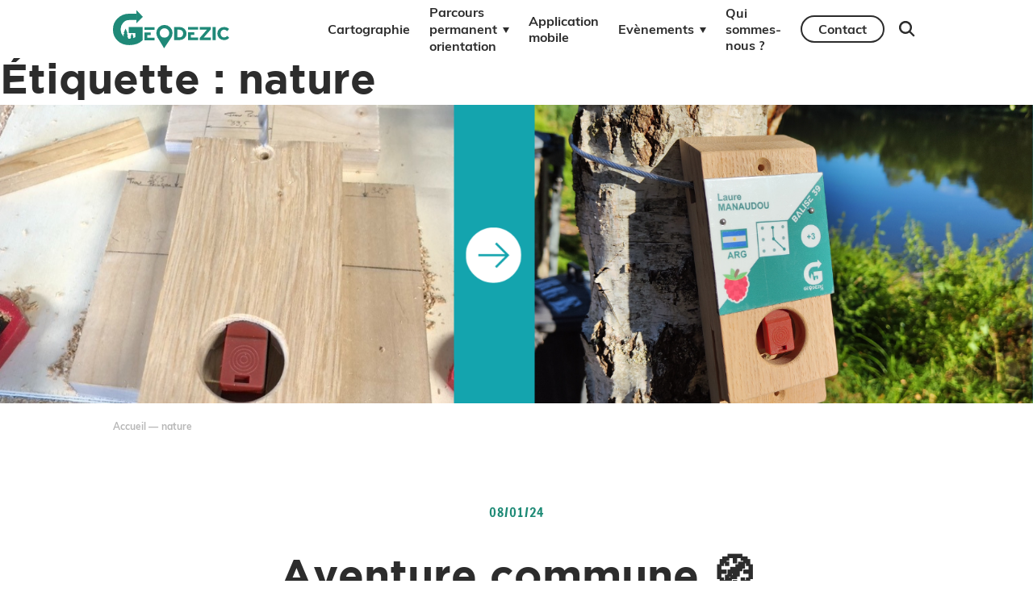

--- FILE ---
content_type: text/html; charset=UTF-8
request_url: https://www.geodezic.fr/tag/nature/
body_size: 17095
content:
<!doctype html>
<html lang="fr-FR">
<head>
	<!-- Global site tag (gtag.js) - Google Analytics -->
	<script async src="https://www.googletagmanager.com/gtag/js?id=G-K8JHLMBYB4"></script>
	<script>
	window.dataLayer = window.dataLayer || [];
	function gtag(){dataLayer.push(arguments);}
	gtag('js', new Date());

	gtag('config', 'G-K8JHLMBYB4');
	</script>

	<meta charset="UTF-8">
	<meta name="viewport" content="width=device-width, initial-scale=1">
	<link rel="profile" href="https://gmpg.org/xfn/11">

	<meta name='robots' content='index, follow, max-image-preview:large, max-snippet:-1, max-video-preview:-1' />

            <script data-no-defer="1" data-ezscrex="false" data-cfasync="false" data-pagespeed-no-defer data-cookieconsent="ignore">
                var ctPublicFunctions = {"_ajax_nonce":"d91fe247e4","_rest_nonce":"4777618fd8","_ajax_url":"\/wp-admin\/admin-ajax.php","_rest_url":"https:\/\/www.geodezic.fr\/wp-json\/","data__cookies_type":"none","data__ajax_type":"rest","data__bot_detector_enabled":0,"data__frontend_data_log_enabled":1,"cookiePrefix":"","wprocket_detected":false,"host_url":"www.geodezic.fr","text__ee_click_to_select":"Click to select the whole data","text__ee_original_email":"The complete one is","text__ee_got_it":"Got it","text__ee_blocked":"Blocked","text__ee_cannot_connect":"Cannot connect","text__ee_cannot_decode":"Can not decode email. Unknown reason","text__ee_email_decoder":"CleanTalk email decoder","text__ee_wait_for_decoding":"The magic is on the way!","text__ee_decoding_process":"Please wait a few seconds while we decode the contact data."}
            </script>
        
            <script data-no-defer="1" data-ezscrex="false" data-cfasync="false" data-pagespeed-no-defer data-cookieconsent="ignore">
                var ctPublic = {"_ajax_nonce":"d91fe247e4","settings__forms__check_internal":"0","settings__forms__check_external":"0","settings__forms__force_protection":0,"settings__forms__search_test":"1","settings__forms__wc_add_to_cart":"0","settings__data__bot_detector_enabled":0,"settings__sfw__anti_crawler":0,"blog_home":"https:\/\/www.geodezic.fr\/","pixel__setting":"3","pixel__enabled":false,"pixel__url":"https:\/\/moderate8-v4.cleantalk.org\/pixel\/707ea753af121c3031a7a9e3ad2142b0.gif","data__email_check_before_post":"1","data__email_check_exist_post":0,"data__cookies_type":"none","data__key_is_ok":true,"data__visible_fields_required":true,"wl_brandname":"Anti-Spam by CleanTalk","wl_brandname_short":"CleanTalk","ct_checkjs_key":744720933,"emailEncoderPassKey":"e8b9853bc12f207b9a6f34e60860b3e0","bot_detector_forms_excluded":"W10=","advancedCacheExists":false,"varnishCacheExists":false,"wc_ajax_add_to_cart":false}
            </script>
        
	<!-- This site is optimized with the Yoast SEO plugin v26.8 - https://yoast.com/product/yoast-seo-wordpress/ -->
	<title>Archives des nature - Géodézic</title>
	<link rel="canonical" href="https://www.geodezic.fr/tag/nature/" />
	<meta property="og:locale" content="fr_FR" />
	<meta property="og:type" content="article" />
	<meta property="og:title" content="Archives des nature - Géodézic" />
	<meta property="og:url" content="https://www.geodezic.fr/tag/nature/" />
	<meta property="og:site_name" content="Géodézic" />
	<meta name="twitter:card" content="summary_large_image" />
	<script type="application/ld+json" class="yoast-schema-graph">{"@context":"https://schema.org","@graph":[{"@type":"CollectionPage","@id":"https://www.geodezic.fr/tag/nature/","url":"https://www.geodezic.fr/tag/nature/","name":"Archives des nature - Géodézic","isPartOf":{"@id":"https://www.geodezic.fr/#website"},"primaryImageOfPage":{"@id":"https://www.geodezic.fr/tag/nature/#primaryimage"},"image":{"@id":"https://www.geodezic.fr/tag/nature/#primaryimage"},"thumbnailUrl":"https://www.geodezic.fr/wp-content/uploads/2024/01/Publication-Facebook-Cover-3.png","breadcrumb":{"@id":"https://www.geodezic.fr/tag/nature/#breadcrumb"},"inLanguage":"fr-FR"},{"@type":"ImageObject","inLanguage":"fr-FR","@id":"https://www.geodezic.fr/tag/nature/#primaryimage","url":"https://www.geodezic.fr/wp-content/uploads/2024/01/Publication-Facebook-Cover-3.png","contentUrl":"https://www.geodezic.fr/wp-content/uploads/2024/01/Publication-Facebook-Cover-3.png","width":1640,"height":924},{"@type":"BreadcrumbList","@id":"https://www.geodezic.fr/tag/nature/#breadcrumb","itemListElement":[{"@type":"ListItem","position":1,"name":"Accueil","item":"https://www.geodezic.fr/"},{"@type":"ListItem","position":2,"name":"nature"}]},{"@type":"WebSite","@id":"https://www.geodezic.fr/#website","url":"https://www.geodezic.fr/","name":"Géodézic","description":"Un site utilisant WordPress","potentialAction":[{"@type":"SearchAction","target":{"@type":"EntryPoint","urlTemplate":"https://www.geodezic.fr/?s={search_term_string}"},"query-input":{"@type":"PropertyValueSpecification","valueRequired":true,"valueName":"search_term_string"}}],"inLanguage":"fr-FR"}]}</script>
	<!-- / Yoast SEO plugin. -->


<link rel='dns-prefetch' href='//cdn.jsdelivr.net' />
<link rel='dns-prefetch' href='//www.googletagmanager.com' />
<link rel="alternate" type="application/rss+xml" title="Géodézic &raquo; Flux" href="https://www.geodezic.fr/feed/" />
<link rel="alternate" type="application/rss+xml" title="Géodézic &raquo; Flux des commentaires" href="https://www.geodezic.fr/comments/feed/" />
<link rel="alternate" type="application/rss+xml" title="Géodézic &raquo; Flux de l’étiquette nature" href="https://www.geodezic.fr/tag/nature/feed/" />
<style id='wp-img-auto-sizes-contain-inline-css' type='text/css'>
img:is([sizes=auto i],[sizes^="auto," i]){contain-intrinsic-size:3000px 1500px}
/*# sourceURL=wp-img-auto-sizes-contain-inline-css */
</style>
<style id='wp-emoji-styles-inline-css' type='text/css'>

	img.wp-smiley, img.emoji {
		display: inline !important;
		border: none !important;
		box-shadow: none !important;
		height: 1em !important;
		width: 1em !important;
		margin: 0 0.07em !important;
		vertical-align: -0.1em !important;
		background: none !important;
		padding: 0 !important;
	}
/*# sourceURL=wp-emoji-styles-inline-css */
</style>
<style id='wp-block-library-inline-css' type='text/css'>
:root{--wp-block-synced-color:#7a00df;--wp-block-synced-color--rgb:122,0,223;--wp-bound-block-color:var(--wp-block-synced-color);--wp-editor-canvas-background:#ddd;--wp-admin-theme-color:#007cba;--wp-admin-theme-color--rgb:0,124,186;--wp-admin-theme-color-darker-10:#006ba1;--wp-admin-theme-color-darker-10--rgb:0,107,160.5;--wp-admin-theme-color-darker-20:#005a87;--wp-admin-theme-color-darker-20--rgb:0,90,135;--wp-admin-border-width-focus:2px}@media (min-resolution:192dpi){:root{--wp-admin-border-width-focus:1.5px}}.wp-element-button{cursor:pointer}:root .has-very-light-gray-background-color{background-color:#eee}:root .has-very-dark-gray-background-color{background-color:#313131}:root .has-very-light-gray-color{color:#eee}:root .has-very-dark-gray-color{color:#313131}:root .has-vivid-green-cyan-to-vivid-cyan-blue-gradient-background{background:linear-gradient(135deg,#00d084,#0693e3)}:root .has-purple-crush-gradient-background{background:linear-gradient(135deg,#34e2e4,#4721fb 50%,#ab1dfe)}:root .has-hazy-dawn-gradient-background{background:linear-gradient(135deg,#faaca8,#dad0ec)}:root .has-subdued-olive-gradient-background{background:linear-gradient(135deg,#fafae1,#67a671)}:root .has-atomic-cream-gradient-background{background:linear-gradient(135deg,#fdd79a,#004a59)}:root .has-nightshade-gradient-background{background:linear-gradient(135deg,#330968,#31cdcf)}:root .has-midnight-gradient-background{background:linear-gradient(135deg,#020381,#2874fc)}:root{--wp--preset--font-size--normal:16px;--wp--preset--font-size--huge:42px}.has-regular-font-size{font-size:1em}.has-larger-font-size{font-size:2.625em}.has-normal-font-size{font-size:var(--wp--preset--font-size--normal)}.has-huge-font-size{font-size:var(--wp--preset--font-size--huge)}.has-text-align-center{text-align:center}.has-text-align-left{text-align:left}.has-text-align-right{text-align:right}.has-fit-text{white-space:nowrap!important}#end-resizable-editor-section{display:none}.aligncenter{clear:both}.items-justified-left{justify-content:flex-start}.items-justified-center{justify-content:center}.items-justified-right{justify-content:flex-end}.items-justified-space-between{justify-content:space-between}.screen-reader-text{border:0;clip-path:inset(50%);height:1px;margin:-1px;overflow:hidden;padding:0;position:absolute;width:1px;word-wrap:normal!important}.screen-reader-text:focus{background-color:#ddd;clip-path:none;color:#444;display:block;font-size:1em;height:auto;left:5px;line-height:normal;padding:15px 23px 14px;text-decoration:none;top:5px;width:auto;z-index:100000}html :where(.has-border-color){border-style:solid}html :where([style*=border-top-color]){border-top-style:solid}html :where([style*=border-right-color]){border-right-style:solid}html :where([style*=border-bottom-color]){border-bottom-style:solid}html :where([style*=border-left-color]){border-left-style:solid}html :where([style*=border-width]){border-style:solid}html :where([style*=border-top-width]){border-top-style:solid}html :where([style*=border-right-width]){border-right-style:solid}html :where([style*=border-bottom-width]){border-bottom-style:solid}html :where([style*=border-left-width]){border-left-style:solid}html :where(img[class*=wp-image-]){height:auto;max-width:100%}:where(figure){margin:0 0 1em}html :where(.is-position-sticky){--wp-admin--admin-bar--position-offset:var(--wp-admin--admin-bar--height,0px)}@media screen and (max-width:600px){html :where(.is-position-sticky){--wp-admin--admin-bar--position-offset:0px}}

/*# sourceURL=wp-block-library-inline-css */
</style><style id='wp-block-heading-inline-css' type='text/css'>
h1:where(.wp-block-heading).has-background,h2:where(.wp-block-heading).has-background,h3:where(.wp-block-heading).has-background,h4:where(.wp-block-heading).has-background,h5:where(.wp-block-heading).has-background,h6:where(.wp-block-heading).has-background{padding:1.25em 2.375em}h1.has-text-align-left[style*=writing-mode]:where([style*=vertical-lr]),h1.has-text-align-right[style*=writing-mode]:where([style*=vertical-rl]),h2.has-text-align-left[style*=writing-mode]:where([style*=vertical-lr]),h2.has-text-align-right[style*=writing-mode]:where([style*=vertical-rl]),h3.has-text-align-left[style*=writing-mode]:where([style*=vertical-lr]),h3.has-text-align-right[style*=writing-mode]:where([style*=vertical-rl]),h4.has-text-align-left[style*=writing-mode]:where([style*=vertical-lr]),h4.has-text-align-right[style*=writing-mode]:where([style*=vertical-rl]),h5.has-text-align-left[style*=writing-mode]:where([style*=vertical-lr]),h5.has-text-align-right[style*=writing-mode]:where([style*=vertical-rl]),h6.has-text-align-left[style*=writing-mode]:where([style*=vertical-lr]),h6.has-text-align-right[style*=writing-mode]:where([style*=vertical-rl]){rotate:180deg}
/*# sourceURL=https://www.geodezic.fr/wp-includes/blocks/heading/style.min.css */
</style>
<style id='wp-block-image-inline-css' type='text/css'>
.wp-block-image>a,.wp-block-image>figure>a{display:inline-block}.wp-block-image img{box-sizing:border-box;height:auto;max-width:100%;vertical-align:bottom}@media not (prefers-reduced-motion){.wp-block-image img.hide{visibility:hidden}.wp-block-image img.show{animation:show-content-image .4s}}.wp-block-image[style*=border-radius] img,.wp-block-image[style*=border-radius]>a{border-radius:inherit}.wp-block-image.has-custom-border img{box-sizing:border-box}.wp-block-image.aligncenter{text-align:center}.wp-block-image.alignfull>a,.wp-block-image.alignwide>a{width:100%}.wp-block-image.alignfull img,.wp-block-image.alignwide img{height:auto;width:100%}.wp-block-image .aligncenter,.wp-block-image .alignleft,.wp-block-image .alignright,.wp-block-image.aligncenter,.wp-block-image.alignleft,.wp-block-image.alignright{display:table}.wp-block-image .aligncenter>figcaption,.wp-block-image .alignleft>figcaption,.wp-block-image .alignright>figcaption,.wp-block-image.aligncenter>figcaption,.wp-block-image.alignleft>figcaption,.wp-block-image.alignright>figcaption{caption-side:bottom;display:table-caption}.wp-block-image .alignleft{float:left;margin:.5em 1em .5em 0}.wp-block-image .alignright{float:right;margin:.5em 0 .5em 1em}.wp-block-image .aligncenter{margin-left:auto;margin-right:auto}.wp-block-image :where(figcaption){margin-bottom:1em;margin-top:.5em}.wp-block-image.is-style-circle-mask img{border-radius:9999px}@supports ((-webkit-mask-image:none) or (mask-image:none)) or (-webkit-mask-image:none){.wp-block-image.is-style-circle-mask img{border-radius:0;-webkit-mask-image:url('data:image/svg+xml;utf8,<svg viewBox="0 0 100 100" xmlns="http://www.w3.org/2000/svg"><circle cx="50" cy="50" r="50"/></svg>');mask-image:url('data:image/svg+xml;utf8,<svg viewBox="0 0 100 100" xmlns="http://www.w3.org/2000/svg"><circle cx="50" cy="50" r="50"/></svg>');mask-mode:alpha;-webkit-mask-position:center;mask-position:center;-webkit-mask-repeat:no-repeat;mask-repeat:no-repeat;-webkit-mask-size:contain;mask-size:contain}}:root :where(.wp-block-image.is-style-rounded img,.wp-block-image .is-style-rounded img){border-radius:9999px}.wp-block-image figure{margin:0}.wp-lightbox-container{display:flex;flex-direction:column;position:relative}.wp-lightbox-container img{cursor:zoom-in}.wp-lightbox-container img:hover+button{opacity:1}.wp-lightbox-container button{align-items:center;backdrop-filter:blur(16px) saturate(180%);background-color:#5a5a5a40;border:none;border-radius:4px;cursor:zoom-in;display:flex;height:20px;justify-content:center;opacity:0;padding:0;position:absolute;right:16px;text-align:center;top:16px;width:20px;z-index:100}@media not (prefers-reduced-motion){.wp-lightbox-container button{transition:opacity .2s ease}}.wp-lightbox-container button:focus-visible{outline:3px auto #5a5a5a40;outline:3px auto -webkit-focus-ring-color;outline-offset:3px}.wp-lightbox-container button:hover{cursor:pointer;opacity:1}.wp-lightbox-container button:focus{opacity:1}.wp-lightbox-container button:focus,.wp-lightbox-container button:hover,.wp-lightbox-container button:not(:hover):not(:active):not(.has-background){background-color:#5a5a5a40;border:none}.wp-lightbox-overlay{box-sizing:border-box;cursor:zoom-out;height:100vh;left:0;overflow:hidden;position:fixed;top:0;visibility:hidden;width:100%;z-index:100000}.wp-lightbox-overlay .close-button{align-items:center;cursor:pointer;display:flex;justify-content:center;min-height:40px;min-width:40px;padding:0;position:absolute;right:calc(env(safe-area-inset-right) + 16px);top:calc(env(safe-area-inset-top) + 16px);z-index:5000000}.wp-lightbox-overlay .close-button:focus,.wp-lightbox-overlay .close-button:hover,.wp-lightbox-overlay .close-button:not(:hover):not(:active):not(.has-background){background:none;border:none}.wp-lightbox-overlay .lightbox-image-container{height:var(--wp--lightbox-container-height);left:50%;overflow:hidden;position:absolute;top:50%;transform:translate(-50%,-50%);transform-origin:top left;width:var(--wp--lightbox-container-width);z-index:9999999999}.wp-lightbox-overlay .wp-block-image{align-items:center;box-sizing:border-box;display:flex;height:100%;justify-content:center;margin:0;position:relative;transform-origin:0 0;width:100%;z-index:3000000}.wp-lightbox-overlay .wp-block-image img{height:var(--wp--lightbox-image-height);min-height:var(--wp--lightbox-image-height);min-width:var(--wp--lightbox-image-width);width:var(--wp--lightbox-image-width)}.wp-lightbox-overlay .wp-block-image figcaption{display:none}.wp-lightbox-overlay button{background:none;border:none}.wp-lightbox-overlay .scrim{background-color:#fff;height:100%;opacity:.9;position:absolute;width:100%;z-index:2000000}.wp-lightbox-overlay.active{visibility:visible}@media not (prefers-reduced-motion){.wp-lightbox-overlay.active{animation:turn-on-visibility .25s both}.wp-lightbox-overlay.active img{animation:turn-on-visibility .35s both}.wp-lightbox-overlay.show-closing-animation:not(.active){animation:turn-off-visibility .35s both}.wp-lightbox-overlay.show-closing-animation:not(.active) img{animation:turn-off-visibility .25s both}.wp-lightbox-overlay.zoom.active{animation:none;opacity:1;visibility:visible}.wp-lightbox-overlay.zoom.active .lightbox-image-container{animation:lightbox-zoom-in .4s}.wp-lightbox-overlay.zoom.active .lightbox-image-container img{animation:none}.wp-lightbox-overlay.zoom.active .scrim{animation:turn-on-visibility .4s forwards}.wp-lightbox-overlay.zoom.show-closing-animation:not(.active){animation:none}.wp-lightbox-overlay.zoom.show-closing-animation:not(.active) .lightbox-image-container{animation:lightbox-zoom-out .4s}.wp-lightbox-overlay.zoom.show-closing-animation:not(.active) .lightbox-image-container img{animation:none}.wp-lightbox-overlay.zoom.show-closing-animation:not(.active) .scrim{animation:turn-off-visibility .4s forwards}}@keyframes show-content-image{0%{visibility:hidden}99%{visibility:hidden}to{visibility:visible}}@keyframes turn-on-visibility{0%{opacity:0}to{opacity:1}}@keyframes turn-off-visibility{0%{opacity:1;visibility:visible}99%{opacity:0;visibility:visible}to{opacity:0;visibility:hidden}}@keyframes lightbox-zoom-in{0%{transform:translate(calc((-100vw + var(--wp--lightbox-scrollbar-width))/2 + var(--wp--lightbox-initial-left-position)),calc(-50vh + var(--wp--lightbox-initial-top-position))) scale(var(--wp--lightbox-scale))}to{transform:translate(-50%,-50%) scale(1)}}@keyframes lightbox-zoom-out{0%{transform:translate(-50%,-50%) scale(1);visibility:visible}99%{visibility:visible}to{transform:translate(calc((-100vw + var(--wp--lightbox-scrollbar-width))/2 + var(--wp--lightbox-initial-left-position)),calc(-50vh + var(--wp--lightbox-initial-top-position))) scale(var(--wp--lightbox-scale));visibility:hidden}}
/*# sourceURL=https://www.geodezic.fr/wp-includes/blocks/image/style.min.css */
</style>
<style id='wp-block-list-inline-css' type='text/css'>
ol,ul{box-sizing:border-box}:root :where(.wp-block-list.has-background){padding:1.25em 2.375em}
/*# sourceURL=https://www.geodezic.fr/wp-includes/blocks/list/style.min.css */
</style>
<style id='wp-block-paragraph-inline-css' type='text/css'>
.is-small-text{font-size:.875em}.is-regular-text{font-size:1em}.is-large-text{font-size:2.25em}.is-larger-text{font-size:3em}.has-drop-cap:not(:focus):first-letter{float:left;font-size:8.4em;font-style:normal;font-weight:100;line-height:.68;margin:.05em .1em 0 0;text-transform:uppercase}body.rtl .has-drop-cap:not(:focus):first-letter{float:none;margin-left:.1em}p.has-drop-cap.has-background{overflow:hidden}:root :where(p.has-background){padding:1.25em 2.375em}:where(p.has-text-color:not(.has-link-color)) a{color:inherit}p.has-text-align-left[style*="writing-mode:vertical-lr"],p.has-text-align-right[style*="writing-mode:vertical-rl"]{rotate:180deg}
/*# sourceURL=https://www.geodezic.fr/wp-includes/blocks/paragraph/style.min.css */
</style>
<style id='global-styles-inline-css' type='text/css'>
:root{--wp--preset--aspect-ratio--square: 1;--wp--preset--aspect-ratio--4-3: 4/3;--wp--preset--aspect-ratio--3-4: 3/4;--wp--preset--aspect-ratio--3-2: 3/2;--wp--preset--aspect-ratio--2-3: 2/3;--wp--preset--aspect-ratio--16-9: 16/9;--wp--preset--aspect-ratio--9-16: 9/16;--wp--preset--color--black: #000000;--wp--preset--color--cyan-bluish-gray: #abb8c3;--wp--preset--color--white: #ffffff;--wp--preset--color--pale-pink: #f78da7;--wp--preset--color--vivid-red: #cf2e2e;--wp--preset--color--luminous-vivid-orange: #ff6900;--wp--preset--color--luminous-vivid-amber: #fcb900;--wp--preset--color--light-green-cyan: #7bdcb5;--wp--preset--color--vivid-green-cyan: #00d084;--wp--preset--color--pale-cyan-blue: #8ed1fc;--wp--preset--color--vivid-cyan-blue: #0693e3;--wp--preset--color--vivid-purple: #9b51e0;--wp--preset--gradient--vivid-cyan-blue-to-vivid-purple: linear-gradient(135deg,rgb(6,147,227) 0%,rgb(155,81,224) 100%);--wp--preset--gradient--light-green-cyan-to-vivid-green-cyan: linear-gradient(135deg,rgb(122,220,180) 0%,rgb(0,208,130) 100%);--wp--preset--gradient--luminous-vivid-amber-to-luminous-vivid-orange: linear-gradient(135deg,rgb(252,185,0) 0%,rgb(255,105,0) 100%);--wp--preset--gradient--luminous-vivid-orange-to-vivid-red: linear-gradient(135deg,rgb(255,105,0) 0%,rgb(207,46,46) 100%);--wp--preset--gradient--very-light-gray-to-cyan-bluish-gray: linear-gradient(135deg,rgb(238,238,238) 0%,rgb(169,184,195) 100%);--wp--preset--gradient--cool-to-warm-spectrum: linear-gradient(135deg,rgb(74,234,220) 0%,rgb(151,120,209) 20%,rgb(207,42,186) 40%,rgb(238,44,130) 60%,rgb(251,105,98) 80%,rgb(254,248,76) 100%);--wp--preset--gradient--blush-light-purple: linear-gradient(135deg,rgb(255,206,236) 0%,rgb(152,150,240) 100%);--wp--preset--gradient--blush-bordeaux: linear-gradient(135deg,rgb(254,205,165) 0%,rgb(254,45,45) 50%,rgb(107,0,62) 100%);--wp--preset--gradient--luminous-dusk: linear-gradient(135deg,rgb(255,203,112) 0%,rgb(199,81,192) 50%,rgb(65,88,208) 100%);--wp--preset--gradient--pale-ocean: linear-gradient(135deg,rgb(255,245,203) 0%,rgb(182,227,212) 50%,rgb(51,167,181) 100%);--wp--preset--gradient--electric-grass: linear-gradient(135deg,rgb(202,248,128) 0%,rgb(113,206,126) 100%);--wp--preset--gradient--midnight: linear-gradient(135deg,rgb(2,3,129) 0%,rgb(40,116,252) 100%);--wp--preset--font-size--small: 13px;--wp--preset--font-size--medium: 20px;--wp--preset--font-size--large: 36px;--wp--preset--font-size--x-large: 42px;--wp--preset--spacing--20: 0.44rem;--wp--preset--spacing--30: 0.67rem;--wp--preset--spacing--40: 1rem;--wp--preset--spacing--50: 1.5rem;--wp--preset--spacing--60: 2.25rem;--wp--preset--spacing--70: 3.38rem;--wp--preset--spacing--80: 5.06rem;--wp--preset--shadow--natural: 6px 6px 9px rgba(0, 0, 0, 0.2);--wp--preset--shadow--deep: 12px 12px 50px rgba(0, 0, 0, 0.4);--wp--preset--shadow--sharp: 6px 6px 0px rgba(0, 0, 0, 0.2);--wp--preset--shadow--outlined: 6px 6px 0px -3px rgb(255, 255, 255), 6px 6px rgb(0, 0, 0);--wp--preset--shadow--crisp: 6px 6px 0px rgb(0, 0, 0);}:where(.is-layout-flex){gap: 0.5em;}:where(.is-layout-grid){gap: 0.5em;}body .is-layout-flex{display: flex;}.is-layout-flex{flex-wrap: wrap;align-items: center;}.is-layout-flex > :is(*, div){margin: 0;}body .is-layout-grid{display: grid;}.is-layout-grid > :is(*, div){margin: 0;}:where(.wp-block-columns.is-layout-flex){gap: 2em;}:where(.wp-block-columns.is-layout-grid){gap: 2em;}:where(.wp-block-post-template.is-layout-flex){gap: 1.25em;}:where(.wp-block-post-template.is-layout-grid){gap: 1.25em;}.has-black-color{color: var(--wp--preset--color--black) !important;}.has-cyan-bluish-gray-color{color: var(--wp--preset--color--cyan-bluish-gray) !important;}.has-white-color{color: var(--wp--preset--color--white) !important;}.has-pale-pink-color{color: var(--wp--preset--color--pale-pink) !important;}.has-vivid-red-color{color: var(--wp--preset--color--vivid-red) !important;}.has-luminous-vivid-orange-color{color: var(--wp--preset--color--luminous-vivid-orange) !important;}.has-luminous-vivid-amber-color{color: var(--wp--preset--color--luminous-vivid-amber) !important;}.has-light-green-cyan-color{color: var(--wp--preset--color--light-green-cyan) !important;}.has-vivid-green-cyan-color{color: var(--wp--preset--color--vivid-green-cyan) !important;}.has-pale-cyan-blue-color{color: var(--wp--preset--color--pale-cyan-blue) !important;}.has-vivid-cyan-blue-color{color: var(--wp--preset--color--vivid-cyan-blue) !important;}.has-vivid-purple-color{color: var(--wp--preset--color--vivid-purple) !important;}.has-black-background-color{background-color: var(--wp--preset--color--black) !important;}.has-cyan-bluish-gray-background-color{background-color: var(--wp--preset--color--cyan-bluish-gray) !important;}.has-white-background-color{background-color: var(--wp--preset--color--white) !important;}.has-pale-pink-background-color{background-color: var(--wp--preset--color--pale-pink) !important;}.has-vivid-red-background-color{background-color: var(--wp--preset--color--vivid-red) !important;}.has-luminous-vivid-orange-background-color{background-color: var(--wp--preset--color--luminous-vivid-orange) !important;}.has-luminous-vivid-amber-background-color{background-color: var(--wp--preset--color--luminous-vivid-amber) !important;}.has-light-green-cyan-background-color{background-color: var(--wp--preset--color--light-green-cyan) !important;}.has-vivid-green-cyan-background-color{background-color: var(--wp--preset--color--vivid-green-cyan) !important;}.has-pale-cyan-blue-background-color{background-color: var(--wp--preset--color--pale-cyan-blue) !important;}.has-vivid-cyan-blue-background-color{background-color: var(--wp--preset--color--vivid-cyan-blue) !important;}.has-vivid-purple-background-color{background-color: var(--wp--preset--color--vivid-purple) !important;}.has-black-border-color{border-color: var(--wp--preset--color--black) !important;}.has-cyan-bluish-gray-border-color{border-color: var(--wp--preset--color--cyan-bluish-gray) !important;}.has-white-border-color{border-color: var(--wp--preset--color--white) !important;}.has-pale-pink-border-color{border-color: var(--wp--preset--color--pale-pink) !important;}.has-vivid-red-border-color{border-color: var(--wp--preset--color--vivid-red) !important;}.has-luminous-vivid-orange-border-color{border-color: var(--wp--preset--color--luminous-vivid-orange) !important;}.has-luminous-vivid-amber-border-color{border-color: var(--wp--preset--color--luminous-vivid-amber) !important;}.has-light-green-cyan-border-color{border-color: var(--wp--preset--color--light-green-cyan) !important;}.has-vivid-green-cyan-border-color{border-color: var(--wp--preset--color--vivid-green-cyan) !important;}.has-pale-cyan-blue-border-color{border-color: var(--wp--preset--color--pale-cyan-blue) !important;}.has-vivid-cyan-blue-border-color{border-color: var(--wp--preset--color--vivid-cyan-blue) !important;}.has-vivid-purple-border-color{border-color: var(--wp--preset--color--vivid-purple) !important;}.has-vivid-cyan-blue-to-vivid-purple-gradient-background{background: var(--wp--preset--gradient--vivid-cyan-blue-to-vivid-purple) !important;}.has-light-green-cyan-to-vivid-green-cyan-gradient-background{background: var(--wp--preset--gradient--light-green-cyan-to-vivid-green-cyan) !important;}.has-luminous-vivid-amber-to-luminous-vivid-orange-gradient-background{background: var(--wp--preset--gradient--luminous-vivid-amber-to-luminous-vivid-orange) !important;}.has-luminous-vivid-orange-to-vivid-red-gradient-background{background: var(--wp--preset--gradient--luminous-vivid-orange-to-vivid-red) !important;}.has-very-light-gray-to-cyan-bluish-gray-gradient-background{background: var(--wp--preset--gradient--very-light-gray-to-cyan-bluish-gray) !important;}.has-cool-to-warm-spectrum-gradient-background{background: var(--wp--preset--gradient--cool-to-warm-spectrum) !important;}.has-blush-light-purple-gradient-background{background: var(--wp--preset--gradient--blush-light-purple) !important;}.has-blush-bordeaux-gradient-background{background: var(--wp--preset--gradient--blush-bordeaux) !important;}.has-luminous-dusk-gradient-background{background: var(--wp--preset--gradient--luminous-dusk) !important;}.has-pale-ocean-gradient-background{background: var(--wp--preset--gradient--pale-ocean) !important;}.has-electric-grass-gradient-background{background: var(--wp--preset--gradient--electric-grass) !important;}.has-midnight-gradient-background{background: var(--wp--preset--gradient--midnight) !important;}.has-small-font-size{font-size: var(--wp--preset--font-size--small) !important;}.has-medium-font-size{font-size: var(--wp--preset--font-size--medium) !important;}.has-large-font-size{font-size: var(--wp--preset--font-size--large) !important;}.has-x-large-font-size{font-size: var(--wp--preset--font-size--x-large) !important;}
/*# sourceURL=global-styles-inline-css */
</style>

<style id='classic-theme-styles-inline-css' type='text/css'>
/*! This file is auto-generated */
.wp-block-button__link{color:#fff;background-color:#32373c;border-radius:9999px;box-shadow:none;text-decoration:none;padding:calc(.667em + 2px) calc(1.333em + 2px);font-size:1.125em}.wp-block-file__button{background:#32373c;color:#fff;text-decoration:none}
/*# sourceURL=/wp-includes/css/classic-themes.min.css */
</style>
<link rel='stylesheet' id='cleantalk-public-css-css' href='https://www.geodezic.fr/wp-content/plugins/cleantalk-spam-protect/css/cleantalk-public.min.css?ver=6.70.1_1766145111' type='text/css' media='all' />
<link rel='stylesheet' id='cleantalk-email-decoder-css-css' href='https://www.geodezic.fr/wp-content/plugins/cleantalk-spam-protect/css/cleantalk-email-decoder.min.css?ver=6.70.1_1766145111' type='text/css' media='all' />
<link rel='stylesheet' id='contact-form-7-css' href='https://www.geodezic.fr/wp-content/plugins/contact-form-7/includes/css/styles.css?ver=6.1.4' type='text/css' media='all' />
<link rel='stylesheet' id='wpa-css-css' href='https://www.geodezic.fr/wp-content/plugins/honeypot/includes/css/wpa.css?ver=2.2.05' type='text/css' media='all' />
<link rel='stylesheet' id='eeb-css-frontend-css' href='https://www.geodezic.fr/wp-content/plugins/email-encoder-bundle/assets/css/style.css?ver=54d4eedc552c499c4a8d6b89c23d3df1' type='text/css' media='all' />
<link rel='stylesheet' id='dashicons-css' href='https://www.geodezic.fr/wp-includes/css/dashicons.min.css?ver=6.9' type='text/css' media='all' />
<link rel='stylesheet' id='antecimes-style-css' href='https://www.geodezic.fr/wp-content/themes/geodezic/style.css?ver=6.9' type='text/css' media='all' />
<link rel='stylesheet' id='fancybox-css' href='https://cdn.jsdelivr.net/gh/fancyapps/fancybox@3.5.7/dist/jquery.fancybox.min.css?ver=6.9' type='text/css' media='all' />
<script type="text/javascript" src="https://www.geodezic.fr/wp-content/plugins/cleantalk-spam-protect/js/apbct-public-bundle_gathering.min.js?ver=6.70.1_1766145111" id="apbct-public-bundle_gathering.min-js-js"></script>
<script type="text/javascript" src="https://www.geodezic.fr/wp-includes/js/jquery/jquery.min.js?ver=3.7.1" id="jquery-core-js"></script>
<script type="text/javascript" src="https://www.geodezic.fr/wp-includes/js/jquery/jquery-migrate.min.js?ver=3.4.1" id="jquery-migrate-js"></script>
<script type="text/javascript" src="https://www.geodezic.fr/wp-content/plugins/email-encoder-bundle/assets/js/custom.js?ver=2c542c9989f589cd5318f5cef6a9ecd7" id="eeb-js-frontend-js"></script>
<link rel="https://api.w.org/" href="https://www.geodezic.fr/wp-json/" /><link rel="alternate" title="JSON" type="application/json" href="https://www.geodezic.fr/wp-json/wp/v2/tags/11" /><link rel="EditURI" type="application/rsd+xml" title="RSD" href="https://www.geodezic.fr/xmlrpc.php?rsd" />
<meta name="generator" content="WordPress 6.9" />
<meta name="generator" content="Site Kit by Google 1.170.0" /><style type="text/css">.recentcomments a{display:inline !important;padding:0 !important;margin:0 !important;}</style><link rel="icon" href="https://www.geodezic.fr/wp-content/uploads/2021/04/cropped-favicon-32x32.png" sizes="32x32" />
<link rel="icon" href="https://www.geodezic.fr/wp-content/uploads/2021/04/cropped-favicon-192x192.png" sizes="192x192" />
<link rel="apple-touch-icon" href="https://www.geodezic.fr/wp-content/uploads/2021/04/cropped-favicon-180x180.png" />
<meta name="msapplication-TileImage" content="https://www.geodezic.fr/wp-content/uploads/2021/04/cropped-favicon-270x270.png" />
</head>

<body class="archive tag tag-nature tag-11 wp-theme-geodezic hfeed">
<div id="page" class="site">
	<header id="masthead" class="site-header">
		<div class="wrap wrap-header">
			<div id="logo-antecimes">
									<a href="https://www.geodezic.fr">
						<img src="https://www.geodezic.fr/wp-content/themes/geodezic/assets/img/logo_geodezic.svg" alt="" width="144">
					</a>
							</div>
			<button id="burger" type="button" aria-label="Menu" aria-controls="navigation" aria-expanded="true/false">
				<div class="burger-box">
					<div class="burger-inner"></div>
				</div>
			</button>
			<nav id="site-navigation" class="main-navigation mobile-nav">
				<div class="primary-menu-container"><ul id="primary-menu" class="primary-menu"><li id="menu-item-88" class="menu-item menu-item-type-post_type menu-item-object-produits menu-item-88"><a href="https://www.geodezic.fr/produits/cartographie-course-orientation/">Cartographie</a></li>
<li id="menu-item-43" class="menu-item menu-item-type-post_type menu-item-object-page menu-item-has-children menu-item-43"><a href="https://www.geodezic.fr/parcours-permanent-orientation/">Parcours permanent orientation</a>
<ul class="sub-menu">
	<li id="menu-item-90" class="menu-item menu-item-type-post_type menu-item-object-produits menu-item-90"><a href="https://www.geodezic.fr/produits/cartographie-course-orientation/">Cartographie</a></li>
	<li id="menu-item-100" class="menu-item menu-item-type-post_type menu-item-object-produits menu-item-100"><a href="https://www.geodezic.fr/produits/creation-de-parcours/">Création de parcours</a></li>
	<li id="menu-item-98" class="menu-item menu-item-type-post_type menu-item-object-produits menu-item-98"><a href="https://www.geodezic.fr/produits/materiel/">Matériel</a></li>
	<li id="menu-item-99" class="menu-item menu-item-type-post_type menu-item-object-produits menu-item-99"><a href="https://www.geodezic.fr/produits/solution-numerique/">Application mobile</a></li>
</ul>
</li>
<li id="menu-item-101" class="menu-item menu-item-type-post_type menu-item-object-produits menu-item-101"><a href="https://www.geodezic.fr/produits/solution-numerique/">Application mobile</a></li>
<li id="menu-item-105" class="menu-item menu-item-type-post_type menu-item-object-page menu-item-has-children menu-item-105"><a href="https://www.geodezic.fr/evenements-course-orientation/">Evènements</a>
<ul class="sub-menu">
	<li id="menu-item-108" class="menu-item menu-item-type-post_type menu-item-object-produits menu-item-108"><a href="https://www.geodezic.fr/produits/animation-course-orientation/">Animation</a></li>
	<li id="menu-item-107" class="menu-item menu-item-type-post_type menu-item-object-produits menu-item-107"><a href="https://www.geodezic.fr/produits/formation/">Formation</a></li>
	<li id="menu-item-106" class="menu-item menu-item-type-post_type menu-item-object-produits menu-item-106"><a href="https://www.geodezic.fr/produits/evenements-entreprise/">Evénements entreprise</a></li>
</ul>
</li>
<li id="menu-item-48" class="menu-item menu-item-type-post_type menu-item-object-page menu-item-48"><a href="https://www.geodezic.fr/qui-sommes-nous/">Qui sommes-nous ?</a></li>
<li id="menu-item-21" class="menu-item menu-item-type-post_type menu-item-object-page menu-item-21"><a href="https://www.geodezic.fr/contactez-nous/">Contact</a></li>
</ul></div>			</nav><!-- #site-navigation -->
			<nav id="site-navigation" class="main-navigation desktop-nav">
				<div class="primary-menu-container"><ul id="primary-menu" class="primary-menu"><li class="menu-item menu-item-type-post_type menu-item-object-produits menu-item-88"><a href="https://www.geodezic.fr/produits/cartographie-course-orientation/">Cartographie</a></li>
<li class="menu-item menu-item-type-post_type menu-item-object-page menu-item-has-children menu-item-43"><a href="https://www.geodezic.fr/parcours-permanent-orientation/">Parcours permanent orientation</a>
<ul class="sub-menu">
	<li class="menu-item menu-item-type-post_type menu-item-object-produits menu-item-90"><a href="https://www.geodezic.fr/produits/cartographie-course-orientation/">Cartographie</a></li>
	<li class="menu-item menu-item-type-post_type menu-item-object-produits menu-item-100"><a href="https://www.geodezic.fr/produits/creation-de-parcours/">Création de parcours</a></li>
	<li class="menu-item menu-item-type-post_type menu-item-object-produits menu-item-98"><a href="https://www.geodezic.fr/produits/materiel/">Matériel</a></li>
	<li class="menu-item menu-item-type-post_type menu-item-object-produits menu-item-99"><a href="https://www.geodezic.fr/produits/solution-numerique/">Application mobile</a></li>
</ul>
</li>
<li class="menu-item menu-item-type-post_type menu-item-object-produits menu-item-101"><a href="https://www.geodezic.fr/produits/solution-numerique/">Application mobile</a></li>
<li class="menu-item menu-item-type-post_type menu-item-object-page menu-item-has-children menu-item-105"><a href="https://www.geodezic.fr/evenements-course-orientation/">Evènements</a>
<ul class="sub-menu">
	<li class="menu-item menu-item-type-post_type menu-item-object-produits menu-item-108"><a href="https://www.geodezic.fr/produits/animation-course-orientation/">Animation</a></li>
	<li class="menu-item menu-item-type-post_type menu-item-object-produits menu-item-107"><a href="https://www.geodezic.fr/produits/formation/">Formation</a></li>
	<li class="menu-item menu-item-type-post_type menu-item-object-produits menu-item-106"><a href="https://www.geodezic.fr/produits/evenements-entreprise/">Evénements entreprise</a></li>
</ul>
</li>
<li class="menu-item menu-item-type-post_type menu-item-object-page menu-item-48"><a href="https://www.geodezic.fr/qui-sommes-nous/">Qui sommes-nous ?</a></li>
<li class="menu-item menu-item-type-post_type menu-item-object-page menu-item-21"><a href="https://www.geodezic.fr/contactez-nous/">Contact</a></li>
</ul></div>			</nav><!-- #site-navigation -->
			<div class="search-header">
				<button class="search-btn">
					<img src="https://www.geodezic.fr/wp-content/themes/geodezic/assets/img/icons/icon_search.svg" alt="">
				</button>
				<form apbct-form-sign="native_search" role="search" method="get" class="search-form" action="https://www.geodezic.fr/">
				<label>
					<span class="screen-reader-text">Rechercher :</span>
					<input type="search" class="search-field" placeholder="Rechercher…" value="" name="s" />
				</label>
				<input type="submit" class="search-submit" value="Rechercher" />
			<input
                    class="apbct_special_field apbct_email_id__search_form"
                    name="apbct__email_id__search_form"
                    aria-label="apbct__label_id__search_form"
                    type="text" size="30" maxlength="200" autocomplete="off"
                    value=""
                /><input
                   id="apbct_submit_id__search_form" 
                   class="apbct_special_field apbct__email_id__search_form"
                   name="apbct__label_id__search_form"
                   aria-label="apbct_submit_name__search_form"
                   type="submit"
                   size="30"
                   maxlength="200"
                   value="42060"
               /></form>			</div>
		</div>
	</header><!-- #masthead -->

	<div id="content" class="site-content">

	<div id="primary" class="content-area">
		<main id="main" class="site-main">

		
			<header class="page-header">
				<h1 class="page-title">Étiquette : <span>nature</span></h1>			</header><!-- .page-header -->

			<div id="post-header">
            <div class="post-header-bg" style="background-image: url('https://www.geodezic.fr/wp-content/uploads/2024/01/Publication-Facebook-Cover-3.png')">
        </div>
        <div class="wrap">
            <nav aria-label="Breadcrumb" >
                <ul id="breadcrumbs" class="breadcrumbs"><li class="item-home"><a class="bread-link bread-home" href="https://www.geodezic.fr" >Accueil — </a></li><li aria-current="page" class="item-current item-tag-11 item-tag-nature"><strong class="bread-current bread-tag-11 bread-tag-nature">nature</strong></li></ul>            </nav>
            <p class="date">08/01/24</p>
            <div class="content-post-header">
                <h1>
                    Aventure commune 🧭                </h1>
            </div>
        </div>
    </div><section class="main-single">
    <div class="wrap">
        <div class="main-content">
            <div class="full entry-content">
                
<p class="has-text-align-center">Depuis 2023, un nouveau fabriquant intègre notre équipe !</p>


<div class="wp-block-image">
<figure class="aligncenter size-large is-resized"><img fetchpriority="high" decoding="async" width="1024" height="1024" src="https://www.geodezic.fr/wp-content/uploads/2024/01/Publication_90123-1024x1024.png" alt="" class="wp-image-796" style="object-fit:cover;width:300px;height:300px" srcset="https://www.geodezic.fr/wp-content/uploads/2024/01/Publication_90123-1024x1024.png 1024w, https://www.geodezic.fr/wp-content/uploads/2024/01/Publication_90123-300x300.png 300w, https://www.geodezic.fr/wp-content/uploads/2024/01/Publication_90123-150x150.png 150w, https://www.geodezic.fr/wp-content/uploads/2024/01/Publication_90123-768x768.png 768w, https://www.geodezic.fr/wp-content/uploads/2024/01/Publication_90123.png 1080w" sizes="(max-width: 1024px) 100vw, 1024px" /></figure>
</div>


<p>En effet, localisés à Saint-Etienne et récemment reconvertis en menuisiers/ébénistes, Jean-Luc&nbsp;Grataloup et Martin confectionnent une partie des bornes Géodezic.&nbsp;Nous  sommes donc heureux de collaborer avec les <strong>petites entreprises de nos régions&nbsp;</strong>qui partagent<strong> notre passion pour la nature et le sport</strong> ! 🛠🌳</p>



<p>Retrouvez ainsi notre aventure commune à travers l’interview de Jean-Luc Grataloup ci-dessous. Bonne lecture 😉</p>



<h2 class="wp-block-heading has-text-align-center"><strong>Interview de Jean-Luc Grataloup</strong></h2>



<ul class="wp-block-list">
<li> <em>Quelles sont vos motivations de travailler sur les bornes Géodezic ?</em></li>
</ul>



<p>👦  » Tout d&rsquo;acbord, travailler avec Géodezic s&rsquo;est fait naturellement &#8211; En effet, le <strong>partage d&rsquo;une passion commune pour la nature, le sport et l’esprit d’équipe</strong> nous a amenés à collaborer autour d&rsquo;un boitier en chêne pour la course d&rsquo;orientation et le raid « </p>



<ul class="wp-block-list">
<li><em>Quel est le processus<em> de fabrication des bornes ?</em></em></li>
</ul>



<p>👦 « Tous les deux passionnés de bois et soucieux de tisser une <strong>histoire avec nos clients</strong>, l&rsquo;aventure avec Géodezic réunit tous ces éléments pour forger une complicité créative. Nous aspirons également à offrir un travail de qualité en <strong>utilisant des matériaux fabriqués en France</strong> et provenant d&rsquo;un <strong>circuit court. </strong></p>



<p>Cette combinaison d&rsquo;éléments nous tient vraiment à cœur. Elle nous permet également de mettre à disposition de nos clients notre <strong>savoir-faire et notre&nbsp;authenticité.</strong>« </p>


<div class="wp-block-image">
<figure class="aligncenter size-large is-resized"><img decoding="async" width="1024" height="348" src="https://www.geodezic.fr/wp-content/uploads/2024/01/10-1-1024x348.png" alt="" class="wp-image-804" style="width:300px" srcset="https://www.geodezic.fr/wp-content/uploads/2024/01/10-1-1024x348.png 1024w, https://www.geodezic.fr/wp-content/uploads/2024/01/10-1-300x102.png 300w, https://www.geodezic.fr/wp-content/uploads/2024/01/10-1-768x261.png 768w, https://www.geodezic.fr/wp-content/uploads/2024/01/10-1.png 1417w" sizes="(max-width: 1024px) 100vw, 1024px" /></figure>
</div>

<div class="wp-block-image">
<figure class="aligncenter size-full is-resized"><img decoding="async" width="997" height="555" src="https://www.geodezic.fr/wp-content/uploads/2024/01/9.png" alt="" class="wp-image-803" style="width:300px" srcset="https://www.geodezic.fr/wp-content/uploads/2024/01/9.png 997w, https://www.geodezic.fr/wp-content/uploads/2024/01/9-300x167.png 300w, https://www.geodezic.fr/wp-content/uploads/2024/01/9-768x428.png 768w" sizes="(max-width: 997px) 100vw, 997px" /></figure>
</div>


<p class="has-text-align-center"><strong>Une belle collaboration qui nous permet d&rsquo;avoir des bornes de qualité tout en respectant nos valeurs !</strong></p>



<p class="has-text-align-center">Retrouvez toutes les informations sur nos bornes et plaques en vente directe <a href="https://www.geodezic.fr/produits/materiel/">ici</a></p>
                <div class="points-line"></div>
            </div>
        </div>
    </div>
</section>
<section id="actualitees">
    <div class="wrap">
        <div class="subtitle">
            <h2>Les dernières actualités</h2>
            <div class="points-line">
            </div>
            <a href="https://www.geodezic.fr/actualites" class="link-arrow">
                toutes les actualités
                <span>
                    <svg xmlns="http://www.w3.org/2000/svg" id="arrow-right" width="42.5" height="24.002" viewBox="0 0 42.5 24.002">
                        <path id="Union_3" d="M19345-4862h-31.5v-4h31.5v-10l11 12-11 12z" class="cls-1" data-name="Union 3" transform="translate(-19313.5 4876.001)"/>
                    </svg>
                </span>
            </a>
        </div>
         
            <ul>
                                            <li>
                    <a href="https://www.geodezic.fr/2023/12/19/parcours-orientation-patrimonial/">
                        <div class="thumb" style="background-image: url('https://www.geodezic.fr/wp-content/uploads/2023/12/Publication-Facebook-Cover-3.png')">
                        </div>
                        <p>Sport nature &#038; découverte patrimoniale</p>
                        <p>𝐋𝐄 𝐒𝐀𝐕𝐈𝐄𝐙-𝐕𝐎𝐔𝐒 ? ☀️ 🌳 Vous pouvez 𝐝𝐞́𝐜𝐨𝐮𝐯𝐫𝐢𝐫 𝐥𝐞 𝐩𝐚𝐭𝐫𝐢𝐦𝐨𝐢𝐧𝐞 𝐜𝐮𝐥𝐭𝐮𝐫𝐞𝐥 𝐞𝐭 𝐧𝐚𝐭𝐮𝐫𝐞𝐥 𝐝’𝐮𝐧𝐞 𝐯𝐢𝐥𝐥𝐞 𝐭𝐨𝐮𝐭 𝐞𝐧 𝐟𝐚𝐢𝐬𝐚𝐧𝐭 𝐮𝐧𝐞 𝐚𝐜𝐭𝐢𝐯𝐢𝐭𝐞́ 𝐩𝐡𝐲𝐬𝐢𝐪𝐮𝐞...</p>
                        <span class="btn-more">
                            <svg class="first-arrow" version="1.1" xmlns="http://www.w3.org/2000/svg" xmlns:xlink="http://www.w3.org/1999/xlink" x="0px" y="0px" viewBox="0 0 42.5 24" style="enable-background:new 0 0 42.5 24;" xml:space="preserve" width="24">
                                <path id="Union_2" class="st0" d="M31.5,14H0v-4h31.5V0l11,12l-11,12V14z"/>
                            </svg>
                            <span>En savoir plus</span>
                            <svg version="1.1" xmlns="http://www.w3.org/2000/svg" xmlns:xlink="http://www.w3.org/1999/xlink" x="0px" y="0px" viewBox="0 0 42.5 24" style="enable-background:new 0 0 42.5 24;" xml:space="preserve" width="24">
                                <path id="Union_2" class="st0" d="M31.5,14H0v-4h31.5V0l11,12l-11,12V14z"/>
                            </svg>
                        </span>
                    </a>

                </li>
                	
                                            <li>
                    <a href="https://www.geodezic.fr/2023/08/18/%f0%9f%91%81%f0%9f%97%a8-quest-ce-que-le-parcours-dorientation-patrimonial-%f0%9f%8f%b0/">
                        <div class="thumb" style="background-image: url('https://www.geodezic.fr/wp-content/uploads/2023/08/IMG_20230511_112845-scaled.jpg')">
                        </div>
                        <p>Parcours patrimonial ? 🏰</p>
                        <p>Accessible à tout public, il permet de mettre en valeur et faire découvrir le patrimoine culturel et naturel du site de...</p>
                        <span class="btn-more">
                            <svg class="first-arrow" version="1.1" xmlns="http://www.w3.org/2000/svg" xmlns:xlink="http://www.w3.org/1999/xlink" x="0px" y="0px" viewBox="0 0 42.5 24" style="enable-background:new 0 0 42.5 24;" xml:space="preserve" width="24">
                                <path id="Union_2" class="st0" d="M31.5,14H0v-4h31.5V0l11,12l-11,12V14z"/>
                            </svg>
                            <span>En savoir plus</span>
                            <svg version="1.1" xmlns="http://www.w3.org/2000/svg" xmlns:xlink="http://www.w3.org/1999/xlink" x="0px" y="0px" viewBox="0 0 42.5 24" style="enable-background:new 0 0 42.5 24;" xml:space="preserve" width="24">
                                <path id="Union_2" class="st0" d="M31.5,14H0v-4h31.5V0l11,12l-11,12V14z"/>
                            </svg>
                        </span>
                    </a>

                </li>
                	
                                            <li>
                    <a href="https://www.geodezic.fr/2023/05/24/course-orientation-sport-nature/">
                        <div class="thumb" style="background-image: url('https://www.geodezic.fr/wp-content/uploads/2023/05/Semaine-dans-le-Vercors-2018-08-11_15-53-scaled.jpg')">
                        </div>
                        <p>L&rsquo;orientation, une activité nature !</p>
                        <p>Choississez de développer une activité 4 saisons 🧭 👉 Optez pour la course d&rsquo;orientation, une activité nature acccessible à tous sur...</p>
                        <span class="btn-more">
                            <svg class="first-arrow" version="1.1" xmlns="http://www.w3.org/2000/svg" xmlns:xlink="http://www.w3.org/1999/xlink" x="0px" y="0px" viewBox="0 0 42.5 24" style="enable-background:new 0 0 42.5 24;" xml:space="preserve" width="24">
                                <path id="Union_2" class="st0" d="M31.5,14H0v-4h31.5V0l11,12l-11,12V14z"/>
                            </svg>
                            <span>En savoir plus</span>
                            <svg version="1.1" xmlns="http://www.w3.org/2000/svg" xmlns:xlink="http://www.w3.org/1999/xlink" x="0px" y="0px" viewBox="0 0 42.5 24" style="enable-background:new 0 0 42.5 24;" xml:space="preserve" width="24">
                                <path id="Union_2" class="st0" d="M31.5,14H0v-4h31.5V0l11,12l-11,12V14z"/>
                            </svg>
                        </span>
                    </a>

                </li>
                	
                                            <li>
                    <a href="https://www.geodezic.fr/2024/03/27/les-conseils-du-champion-%e2%ad%90%ef%b8%8f-2/">
                        <div class="thumb" style="background-image: url('https://www.geodezic.fr/wp-content/uploads/2024/03/Adrien.jpg')">
                        </div>
                        <p>Les conseils du champion ⭐️</p>
                        <p>Ce week-end, se dérouleront les championnats de France de moyenne distance, de relais club et de relais mixte sur les terrains...</p>
                        <span class="btn-more">
                            <svg class="first-arrow" version="1.1" xmlns="http://www.w3.org/2000/svg" xmlns:xlink="http://www.w3.org/1999/xlink" x="0px" y="0px" viewBox="0 0 42.5 24" style="enable-background:new 0 0 42.5 24;" xml:space="preserve" width="24">
                                <path id="Union_2" class="st0" d="M31.5,14H0v-4h31.5V0l11,12l-11,12V14z"/>
                            </svg>
                            <span>En savoir plus</span>
                            <svg version="1.1" xmlns="http://www.w3.org/2000/svg" xmlns:xlink="http://www.w3.org/1999/xlink" x="0px" y="0px" viewBox="0 0 42.5 24" style="enable-background:new 0 0 42.5 24;" xml:space="preserve" width="24">
                                <path id="Union_2" class="st0" d="M31.5,14H0v-4h31.5V0l11,12l-11,12V14z"/>
                            </svg>
                        </span>
                    </a>

                </li>
                	
                        </ul>
            </div>
</section><div id="post-header">
            <div class="post-header-bg" style="background-image: url('https://www.geodezic.fr/wp-content/uploads/2023/12/Publication-Facebook-Cover-3.png')">
        </div>
        <div class="wrap">
            <nav aria-label="Breadcrumb" >
                <ul id="breadcrumbs" class="breadcrumbs"><li class="item-home"><a class="bread-link bread-home" href="https://www.geodezic.fr" >Accueil — </a></li><li aria-current="page" class="item-current item-tag-11 item-tag-nature"><strong class="bread-current bread-tag-11 bread-tag-nature">nature</strong></li></ul>            </nav>
            <p class="date">19/12/23</p>
            <div class="content-post-header">
                <h1>
                    Sport nature &#038; découverte patrimoniale                </h1>
            </div>
        </div>
    </div><section class="main-single">
    <div class="wrap">
        <div class="main-content">
            <div class="full entry-content">
                
<p></p>



<p>𝐋𝐄 𝐒𝐀𝐕𝐈𝐄𝐙-𝐕𝐎𝐔𝐒 ?</p>



<p>☀️ 🌳 Vous pouvez 𝐝𝐞́𝐜𝐨𝐮𝐯𝐫𝐢𝐫 𝐥𝐞 𝐩𝐚𝐭𝐫𝐢𝐦𝐨𝐢𝐧𝐞 𝐜𝐮𝐥𝐭𝐮𝐫𝐞𝐥 𝐞𝐭 𝐧𝐚𝐭𝐮𝐫𝐞𝐥 𝐝’𝐮𝐧𝐞 𝐯𝐢𝐥𝐥𝐞 𝐭𝐨𝐮𝐭 𝐞𝐧 𝐟𝐚𝐢𝐬𝐚𝐧𝐭 𝐮𝐧𝐞 𝐚𝐜𝐭𝐢𝐯𝐢𝐭𝐞́ 𝐩𝐡𝐲𝐬𝐢𝐪𝐮𝐞 𝐧𝐚𝐭𝐮𝐫𝐞 ? En famille ou pour une visite touristique insolite, retrouvez nos parcours d’orientation dans de nombreuses villes.</p>



<p>C’est notamment le cas de la Chapelle sur Erdre dont Martin Mottet, conseiller municipal (et orienteur du CRCO) nous explique. 💬</p>



<p class="has-text-align-center"><strong>Bonne lecture 😉</strong></p>


<div class="wp-block-image">
<figure class="aligncenter size-large is-resized"><img loading="lazy" decoding="async" width="1024" height="768" src="https://www.geodezic.fr/wp-content/uploads/2023/12/image00003-1024x768.jpeg" alt="" class="wp-image-787" style="width:326px;height:auto" srcset="https://www.geodezic.fr/wp-content/uploads/2023/12/image00003-1024x768.jpeg 1024w, https://www.geodezic.fr/wp-content/uploads/2023/12/image00003-300x225.jpeg 300w, https://www.geodezic.fr/wp-content/uploads/2023/12/image00003-768x576.jpeg 768w, https://www.geodezic.fr/wp-content/uploads/2023/12/image00003-1536x1152.jpeg 1536w, https://www.geodezic.fr/wp-content/uploads/2023/12/image00003-2048x1536.jpeg 2048w" sizes="auto, (max-width: 1024px) 100vw, 1024px" /></figure>
</div>


<h2 class="wp-block-heading has-text-align-center"><strong>Interview de </strong>Martin Mottet</h2>



<ul class="wp-block-list">
<li> <em>Quel est le projet de la ville autour de la course d&rsquo;orientation ?</em></li>
</ul>



<p>👦  » <strong>L’Espace Loisirs Orientation (ELO) mis en place à la Chapelle sur Erdre </strong>constitue l’une des mises en œuvre du programme portée par la majorité municipale<strong> visant à promouvoir le « sport nature » où l’activité physique se mêle à la découverte du patrimoine culturel et naturel</strong>, notamment en encourageant la pratique encadrée mais aussi la pratique sportive libre. »</p>



<ul class="wp-block-list">
<li> <em>A quelle fin utilisez-vous nos bornes ? De quelles manières ? </em></li>
</ul>



<p>👦  » <strong>L’Espace Loisirs Orientation va pouvoir être utilisé d’un côté par l’Ecole Municipale du Sport à destination des jeunes mais également des seniors (à ce titre, nous avons tracé des parcours accessibles aux PMR), mais aussi par les écoles et les collèges de la commune.</strong>  👩‍🏫🧑‍🏫</p>



<p>De l’autre côté, les parcours tracés sont proposés aux habitants en étant <strong>accessibles au téléchargement sur le site de la commune.</strong>&nbsp; https://www.lachapellesurerdre.fr/espace-loisirs-orientation </p>



<p>Ainsi, des familles ou joggers peuvent s’initier à la course d’orientation à l’allure de leur choix et à toute heure de la journée, avec une carte imprimée ou sous format numérique. »</p>


<div class="wp-block-image">
<figure class="aligncenter size-large is-resized"><img loading="lazy" decoding="async" width="1024" height="768" src="https://www.geodezic.fr/wp-content/uploads/2023/12/image00002-1024x768.jpeg" alt="" class="wp-image-788" style="width:295px" srcset="https://www.geodezic.fr/wp-content/uploads/2023/12/image00002-1024x768.jpeg 1024w, https://www.geodezic.fr/wp-content/uploads/2023/12/image00002-300x225.jpeg 300w, https://www.geodezic.fr/wp-content/uploads/2023/12/image00002-768x576.jpeg 768w, https://www.geodezic.fr/wp-content/uploads/2023/12/image00002-1536x1152.jpeg 1536w, https://www.geodezic.fr/wp-content/uploads/2023/12/image00002-2048x1536.jpeg 2048w" sizes="auto, (max-width: 1024px) 100vw, 1024px" /></figure>
</div>


<ul class="wp-block-list">
<li><em>Pouvez-vous nous faire un retour sur votre expérience avec Géodezic et ses bornes.</em></li>
</ul>



<p>👦  » <strong>L’intérêt des bornes Géodezic est multiple</strong>. Leur conception a concilié <strong>visibilité</strong> pour les pratiquants et <strong>intégration dans le paysage</strong> tout en assurant une <strong>solidité </strong>certaine dans le temps. La <strong>diversité des indications présentes sur la plaque </strong>(ex. un drapeau, un nom d’une sportive ou d’un sportif, un objet, un chiffre…) permet notamment de motiver les pratiquants à ramener la « bonne réponse », de solliciter leurs capacités réflexives et de constituer des occasions pour acquérir des connaissances.&nbsp; </p>



<p>Enfin le système d’attache sécurisé permet aussi un <strong>démontage des bornes pour pouvoir les changer de places</strong> au bout d’un certain temps et renouveler les parcours. 🎯</p>



<p>Au final, Géodezic a répondu à nos besoins en nous accompagnant dans la mise en place de notre Espace Loisirs Orientation afin de <strong>démocratiser la course d’orientation et renforcer les bénéficies multiples que peuvent en tirer la diversité des pratiquants.</strong> 🌳 « </p>


<div class="wp-block-image">
<figure class="aligncenter size-large is-resized"><img loading="lazy" decoding="async" width="1024" height="768" src="https://www.geodezic.fr/wp-content/uploads/2023/12/image00001-1-1024x768.jpeg" alt="" class="wp-image-789" style="width:295px;height:auto" srcset="https://www.geodezic.fr/wp-content/uploads/2023/12/image00001-1-1024x768.jpeg 1024w, https://www.geodezic.fr/wp-content/uploads/2023/12/image00001-1-300x225.jpeg 300w, https://www.geodezic.fr/wp-content/uploads/2023/12/image00001-1-768x576.jpeg 768w, https://www.geodezic.fr/wp-content/uploads/2023/12/image00001-1-1536x1152.jpeg 1536w, https://www.geodezic.fr/wp-content/uploads/2023/12/image00001-1-2048x1536.jpeg 2048w" sizes="auto, (max-width: 1024px) 100vw, 1024px" /></figure>
</div>


<p class="has-text-align-center">Merci à la Chapelle-sur-Erdre de nous avoir fait confiance, nous sommes heureux de voir leur projet se développer auprès d&rsquo;une grande diversité de participants.                   Et ainsi permettre <strong>l&rsquo;accessibilité pour tous à la course d&rsquo;orientation</strong>.✨</p>



<p></p>
                <div class="points-line"></div>
            </div>
        </div>
    </div>
</section>
<section id="actualitees">
    <div class="wrap">
        <div class="subtitle">
            <h2>Les dernières actualités</h2>
            <div class="points-line">
            </div>
            <a href="https://www.geodezic.fr/actualites" class="link-arrow">
                toutes les actualités
                <span>
                    <svg xmlns="http://www.w3.org/2000/svg" id="arrow-right" width="42.5" height="24.002" viewBox="0 0 42.5 24.002">
                        <path id="Union_3" d="M19345-4862h-31.5v-4h31.5v-10l11 12-11 12z" class="cls-1" data-name="Union 3" transform="translate(-19313.5 4876.001)"/>
                    </svg>
                </span>
            </a>
        </div>
         
            <ul>
                                            <li>
                    <a href="https://www.geodezic.fr/2023/08/18/%f0%9f%91%81%f0%9f%97%a8-quest-ce-que-le-parcours-dorientation-patrimonial-%f0%9f%8f%b0/">
                        <div class="thumb" style="background-image: url('https://www.geodezic.fr/wp-content/uploads/2023/08/IMG_20230511_112845-scaled.jpg')">
                        </div>
                        <p>Parcours patrimonial ? 🏰</p>
                        <p>Accessible à tout public, il permet de mettre en valeur et faire découvrir le patrimoine culturel et naturel du site de...</p>
                        <span class="btn-more">
                            <svg class="first-arrow" version="1.1" xmlns="http://www.w3.org/2000/svg" xmlns:xlink="http://www.w3.org/1999/xlink" x="0px" y="0px" viewBox="0 0 42.5 24" style="enable-background:new 0 0 42.5 24;" xml:space="preserve" width="24">
                                <path id="Union_2" class="st0" d="M31.5,14H0v-4h31.5V0l11,12l-11,12V14z"/>
                            </svg>
                            <span>En savoir plus</span>
                            <svg version="1.1" xmlns="http://www.w3.org/2000/svg" xmlns:xlink="http://www.w3.org/1999/xlink" x="0px" y="0px" viewBox="0 0 42.5 24" style="enable-background:new 0 0 42.5 24;" xml:space="preserve" width="24">
                                <path id="Union_2" class="st0" d="M31.5,14H0v-4h31.5V0l11,12l-11,12V14z"/>
                            </svg>
                        </span>
                    </a>

                </li>
                	
                                            <li>
                    <a href="https://www.geodezic.fr/2023/05/24/course-orientation-sport-nature/">
                        <div class="thumb" style="background-image: url('https://www.geodezic.fr/wp-content/uploads/2023/05/Semaine-dans-le-Vercors-2018-08-11_15-53-scaled.jpg')">
                        </div>
                        <p>L&rsquo;orientation, une activité nature !</p>
                        <p>Choississez de développer une activité 4 saisons 🧭 👉 Optez pour la course d&rsquo;orientation, une activité nature acccessible à tous sur...</p>
                        <span class="btn-more">
                            <svg class="first-arrow" version="1.1" xmlns="http://www.w3.org/2000/svg" xmlns:xlink="http://www.w3.org/1999/xlink" x="0px" y="0px" viewBox="0 0 42.5 24" style="enable-background:new 0 0 42.5 24;" xml:space="preserve" width="24">
                                <path id="Union_2" class="st0" d="M31.5,14H0v-4h31.5V0l11,12l-11,12V14z"/>
                            </svg>
                            <span>En savoir plus</span>
                            <svg version="1.1" xmlns="http://www.w3.org/2000/svg" xmlns:xlink="http://www.w3.org/1999/xlink" x="0px" y="0px" viewBox="0 0 42.5 24" style="enable-background:new 0 0 42.5 24;" xml:space="preserve" width="24">
                                <path id="Union_2" class="st0" d="M31.5,14H0v-4h31.5V0l11,12l-11,12V14z"/>
                            </svg>
                        </span>
                    </a>

                </li>
                	
                                            <li>
                    <a href="https://www.geodezic.fr/2024/03/27/les-conseils-du-champion-%e2%ad%90%ef%b8%8f-2/">
                        <div class="thumb" style="background-image: url('https://www.geodezic.fr/wp-content/uploads/2024/03/Adrien.jpg')">
                        </div>
                        <p>Les conseils du champion ⭐️</p>
                        <p>Ce week-end, se dérouleront les championnats de France de moyenne distance, de relais club et de relais mixte sur les terrains...</p>
                        <span class="btn-more">
                            <svg class="first-arrow" version="1.1" xmlns="http://www.w3.org/2000/svg" xmlns:xlink="http://www.w3.org/1999/xlink" x="0px" y="0px" viewBox="0 0 42.5 24" style="enable-background:new 0 0 42.5 24;" xml:space="preserve" width="24">
                                <path id="Union_2" class="st0" d="M31.5,14H0v-4h31.5V0l11,12l-11,12V14z"/>
                            </svg>
                            <span>En savoir plus</span>
                            <svg version="1.1" xmlns="http://www.w3.org/2000/svg" xmlns:xlink="http://www.w3.org/1999/xlink" x="0px" y="0px" viewBox="0 0 42.5 24" style="enable-background:new 0 0 42.5 24;" xml:space="preserve" width="24">
                                <path id="Union_2" class="st0" d="M31.5,14H0v-4h31.5V0l11,12l-11,12V14z"/>
                            </svg>
                        </span>
                    </a>

                </li>
                	
                                            <li>
                    <a href="https://www.geodezic.fr/2024/01/08/aventure-commune-%f0%9f%a7%ad/">
                        <div class="thumb" style="background-image: url('https://www.geodezic.fr/wp-content/uploads/2024/01/Publication-Facebook-Cover-3.png')">
                        </div>
                        <p>Aventure commune 🧭</p>
                        <p>Depuis 2023, un nouveau fabriquant intègre notre équipe ! En effet, localisés à Saint-Etienne et récemment reconvertis en menuisiers/ébénistes, Jean-Luc&nbsp;Grataloup et...</p>
                        <span class="btn-more">
                            <svg class="first-arrow" version="1.1" xmlns="http://www.w3.org/2000/svg" xmlns:xlink="http://www.w3.org/1999/xlink" x="0px" y="0px" viewBox="0 0 42.5 24" style="enable-background:new 0 0 42.5 24;" xml:space="preserve" width="24">
                                <path id="Union_2" class="st0" d="M31.5,14H0v-4h31.5V0l11,12l-11,12V14z"/>
                            </svg>
                            <span>En savoir plus</span>
                            <svg version="1.1" xmlns="http://www.w3.org/2000/svg" xmlns:xlink="http://www.w3.org/1999/xlink" x="0px" y="0px" viewBox="0 0 42.5 24" style="enable-background:new 0 0 42.5 24;" xml:space="preserve" width="24">
                                <path id="Union_2" class="st0" d="M31.5,14H0v-4h31.5V0l11,12l-11,12V14z"/>
                            </svg>
                        </span>
                    </a>

                </li>
                	
                        </ul>
            </div>
</section>
		</main><!-- #main -->
	</div><!-- #primary -->


<aside id="secondary" class="widget-area">
	<section id="search-2" class="widget widget_search"><form apbct-form-sign="native_search" role="search" method="get" class="search-form" action="https://www.geodezic.fr/">
				<label>
					<span class="screen-reader-text">Rechercher :</span>
					<input type="search" class="search-field" placeholder="Rechercher…" value="" name="s" />
				</label>
				<input type="submit" class="search-submit" value="Rechercher" />
			<input
                    class="apbct_special_field apbct_email_id__search_form"
                    name="apbct__email_id__search_form"
                    aria-label="apbct__label_id__search_form"
                    type="text" size="30" maxlength="200" autocomplete="off"
                    value=""
                /><input
                   id="apbct_submit_id__search_form" 
                   class="apbct_special_field apbct__email_id__search_form"
                   name="apbct__label_id__search_form"
                   aria-label="apbct_submit_name__search_form"
                   type="submit"
                   size="30"
                   maxlength="200"
                   value="42698"
               /></form></section>
		<section id="recent-posts-2" class="widget widget_recent_entries">
		<h2 class="widget-title">Articles récents</h2>
		<ul>
											<li>
					<a href="https://www.geodezic.fr/2024/03/27/les-conseils-du-champion-%e2%ad%90%ef%b8%8f-2/">Les conseils du champion ⭐️</a>
									</li>
											<li>
					<a href="https://www.geodezic.fr/2024/01/08/aventure-commune-%f0%9f%a7%ad/">Aventure commune 🧭</a>
									</li>
											<li>
					<a href="https://www.geodezic.fr/2023/12/19/parcours-orientation-patrimonial/">Sport nature &#038; découverte patrimoniale</a>
									</li>
											<li>
					<a href="https://www.geodezic.fr/2023/12/04/tout-savoir-sur-la-fabrication-de-nos-bornes-%f0%9f%9b%a0/">La fabrication de nos bornes 🛠</a>
									</li>
											<li>
					<a href="https://www.geodezic.fr/2023/11/17/nos-bornes-100-homemade%e2%ad%90%ef%b8%8f/">Nos bornes 100% homemade⭐️</a>
									</li>
					</ul>

		</section><section id="recent-comments-2" class="widget widget_recent_comments"><h2 class="widget-title">Commentaires récents</h2><ul id="recentcomments"></ul></section><section id="archives-2" class="widget widget_archive"><h2 class="widget-title">Archives</h2>
			<ul>
					<li><a href='https://www.geodezic.fr/2024/03/'>mars 2024</a></li>
	<li><a href='https://www.geodezic.fr/2024/01/'>janvier 2024</a></li>
	<li><a href='https://www.geodezic.fr/2023/12/'>décembre 2023</a></li>
	<li><a href='https://www.geodezic.fr/2023/11/'>novembre 2023</a></li>
	<li><a href='https://www.geodezic.fr/2023/08/'>août 2023</a></li>
	<li><a href='https://www.geodezic.fr/2023/06/'>juin 2023</a></li>
	<li><a href='https://www.geodezic.fr/2023/05/'>mai 2023</a></li>
	<li><a href='https://www.geodezic.fr/2022/09/'>septembre 2022</a></li>
	<li><a href='https://www.geodezic.fr/2021/11/'>novembre 2021</a></li>
			</ul>

			</section><section id="categories-2" class="widget widget_categories"><h2 class="widget-title">Catégories</h2>
			<ul>
					<li class="cat-item cat-item-8"><a href="https://www.geodezic.fr/category/featured/">A la une</a>
</li>
	<li class="cat-item cat-item-1"><a href="https://www.geodezic.fr/category/non-classe/">Non classé</a>
</li>
			</ul>

			</section><section id="meta-2" class="widget widget_meta"><h2 class="widget-title">Méta</h2>
		<ul>
						<li><a rel="nofollow" href="https://www.geodezic.fr/wp-login.php">Connexion</a></li>
			<li><a href="https://www.geodezic.fr/feed/">Flux des publications</a></li>
			<li><a href="https://www.geodezic.fr/comments/feed/">Flux des commentaires</a></li>

			<li><a href="https://fr.wordpress.org/">Site de WordPress-FR</a></li>
		</ul>

		</section></aside><!-- #secondary -->

	</div><!-- #content -->
	<div class="adress-footer">
		<div class="wrap">
			<div>
				<div>
					<div class="img">
						<img src="https://www.geodezic.fr/wp-content/themes/geodezic/assets/img/icons/icon_gre.svg" alt="">
					</div>
					<p>Grenoble</p>
					<p>
					69 Avenue Zella Mehlis <br>
					38400 Saint-Martin-d’Hères <br>
					+33 (0)6 71 90 35 03
					</p>
				</div>
				<div>
					<div class="img">
						<img src="https://www.geodezic.fr/wp-content/themes/geodezic/assets/img/icons/icon_chambe.svg" alt="">
					</div>
					<p>Chambéry</p>
					<p>
					135 rue de Pontvis<br>
					73800 Arbin<br>
					+33 (0)6 71 90 35 03
					</p>
				</div>
			</div>
		</div>
	</div>
	<footer id="colophon" class="site-footer">
		<div class="wrap">
			<ul class="footer-wrapper">
				<li>
					<img width="200" src="https://www.geodezic.fr/wp-content/themes/geodezic/assets/img/geodezic-white.png" alt="">
					<div class="rs">
						<a href="https://www.facebook.com/Geodezic.co/" target="_blank">
							<img src="https://www.geodezic.fr/wp-content/themes/geodezic/assets/img/icons/icon_fb.svg" alt="">
						</a>
						<a href="https://www.instagram.com/geodezic_co/" target="_blank">
							<img src="https://www.geodezic.fr/wp-content/themes/geodezic/assets/img/icons/icon_insta.svg" alt="">
						</a>
						<a style="display: none;" href="https://www.youtube.com/channel/UCG880TVtJq8_KAzwdCySQiQ" target="_blank">
							<img src="https://www.geodezic.fr/wp-content/themes/geodezic/assets/img/icons/icon_yt.svg" alt="">
						</a>
						<a href="https://www.linkedin.com/company/géodézic/" target="_blank">
							<img src="https://www.geodezic.fr/wp-content/themes/geodezic/assets/img/icons/icon_ld.svg" alt="">
						</a>
					</div>
				</li>
				<li>
					<div class="footer-menu-container"><ul id="footer-menu" class="footer-menu"><li id="menu-item-130" class="menu-item menu-item-type-post_type menu-item-object-produits menu-item-130"><a href="https://www.geodezic.fr/produits/cartographie-course-orientation/">Cartographie</a></li>
<li id="menu-item-131" class="menu-item menu-item-type-post_type menu-item-object-page menu-item-has-children menu-item-131"><a href="https://www.geodezic.fr/parcours-permanent-orientation/">Parcours permanent orientation</a>
<ul class="sub-menu">
	<li id="menu-item-132" class="menu-item menu-item-type-post_type menu-item-object-produits menu-item-132"><a href="https://www.geodezic.fr/produits/cartographie-course-orientation/">Cartographie</a></li>
	<li id="menu-item-133" class="menu-item menu-item-type-post_type menu-item-object-produits menu-item-133"><a href="https://www.geodezic.fr/produits/creation-de-parcours/">Création de parcours</a></li>
	<li id="menu-item-134" class="menu-item menu-item-type-post_type menu-item-object-produits menu-item-134"><a href="https://www.geodezic.fr/produits/materiel/">Matériel</a></li>
	<li id="menu-item-135" class="menu-item menu-item-type-post_type menu-item-object-produits menu-item-135"><a href="https://www.geodezic.fr/produits/solution-numerique/">Application mobile</a></li>
</ul>
</li>
<li id="menu-item-136" class="menu-item menu-item-type-post_type menu-item-object-produits menu-item-136"><a href="https://www.geodezic.fr/produits/solution-numerique/">Application mobile</a></li>
<li id="menu-item-137" class="menu-item menu-item-type-post_type menu-item-object-page menu-item-has-children menu-item-137"><a href="https://www.geodezic.fr/evenements-course-orientation/">Evènements</a>
<ul class="sub-menu">
	<li id="menu-item-142" class="menu-item menu-item-type-post_type menu-item-object-produits menu-item-142"><a href="https://www.geodezic.fr/produits/animation-course-orientation/">Animation</a></li>
	<li id="menu-item-141" class="menu-item menu-item-type-post_type menu-item-object-produits menu-item-141"><a href="https://www.geodezic.fr/produits/formation/">Formation</a></li>
	<li id="menu-item-140" class="menu-item menu-item-type-post_type menu-item-object-produits menu-item-140"><a href="https://www.geodezic.fr/produits/evenements-entreprise/">Evénements entreprise</a></li>
</ul>
</li>
<li id="menu-item-138" class="menu-item menu-item-type-post_type menu-item-object-page menu-item-138"><a href="https://www.geodezic.fr/qui-sommes-nous/">Qui sommes-nous ?</a></li>
<li id="menu-item-139" class="menu-item menu-item-type-post_type menu-item-object-page menu-item-139"><a href="https://www.geodezic.fr/contactez-nous/">Contactez-nous</a></li>
</ul></div>				</li>
			</ul>
			<div class="points-line"></div>
			<div class="site-info">
				<a href="https://www.geodezic.fr/mentions-legales">Mentions légales</a>
				<span class="circle-green"></span>
				<a href="https://www.geodezic.fr/politique-de-confidentialite">Politique de confidentialité</a>
				<span class="circle-green"></span>
				<p>© Géodézic 2021</p>
			</div><!-- .site-info -->
		</div>
		
	</footer><!-- #colophon -->
</div><!-- #page -->

<img alt="Cleantalk Pixel" title="Cleantalk Pixel" id="apbct_pixel" style="display: none;" src="https://moderate8-v4.cleantalk.org/pixel/707ea753af121c3031a7a9e3ad2142b0.gif"><script type="speculationrules">
{"prefetch":[{"source":"document","where":{"and":[{"href_matches":"/*"},{"not":{"href_matches":["/wp-*.php","/wp-admin/*","/wp-content/uploads/*","/wp-content/*","/wp-content/plugins/*","/wp-content/themes/geodezic/*","/*\\?(.+)"]}},{"not":{"selector_matches":"a[rel~=\"nofollow\"]"}},{"not":{"selector_matches":".no-prefetch, .no-prefetch a"}}]},"eagerness":"conservative"}]}
</script>
<script type="text/javascript" src="https://www.geodezic.fr/wp-includes/js/dist/hooks.min.js?ver=dd5603f07f9220ed27f1" id="wp-hooks-js"></script>
<script type="text/javascript" src="https://www.geodezic.fr/wp-includes/js/dist/i18n.min.js?ver=c26c3dc7bed366793375" id="wp-i18n-js"></script>
<script type="text/javascript" id="wp-i18n-js-after">
/* <![CDATA[ */
wp.i18n.setLocaleData( { 'text direction\u0004ltr': [ 'ltr' ] } );
//# sourceURL=wp-i18n-js-after
/* ]]> */
</script>
<script type="text/javascript" src="https://www.geodezic.fr/wp-content/plugins/contact-form-7/includes/swv/js/index.js?ver=6.1.4" id="swv-js"></script>
<script type="text/javascript" id="contact-form-7-js-translations">
/* <![CDATA[ */
( function( domain, translations ) {
	var localeData = translations.locale_data[ domain ] || translations.locale_data.messages;
	localeData[""].domain = domain;
	wp.i18n.setLocaleData( localeData, domain );
} )( "contact-form-7", {"translation-revision-date":"2025-02-06 12:02:14+0000","generator":"GlotPress\/4.0.1","domain":"messages","locale_data":{"messages":{"":{"domain":"messages","plural-forms":"nplurals=2; plural=n > 1;","lang":"fr"},"This contact form is placed in the wrong place.":["Ce formulaire de contact est plac\u00e9 dans un mauvais endroit."],"Error:":["Erreur\u00a0:"]}},"comment":{"reference":"includes\/js\/index.js"}} );
//# sourceURL=contact-form-7-js-translations
/* ]]> */
</script>
<script type="text/javascript" id="contact-form-7-js-before">
/* <![CDATA[ */
var wpcf7 = {
    "api": {
        "root": "https:\/\/www.geodezic.fr\/wp-json\/",
        "namespace": "contact-form-7\/v1"
    }
};
//# sourceURL=contact-form-7-js-before
/* ]]> */
</script>
<script type="text/javascript" src="https://www.geodezic.fr/wp-content/plugins/contact-form-7/includes/js/index.js?ver=6.1.4" id="contact-form-7-js"></script>
<script type="text/javascript" src="https://www.geodezic.fr/wp-content/plugins/honeypot/includes/js/wpa.js?ver=2.2.05" id="wpascript-js"></script>
<script type="text/javascript" id="wpascript-js-after">
/* <![CDATA[ */
wpa_field_info = {"wpa_field_name":"qgnbai841","wpa_field_value":394859,"wpa_add_test":"no"}
//# sourceURL=wpascript-js-after
/* ]]> */
</script>
<script type="text/javascript" src="https://www.geodezic.fr/wp-content/themes/geodezic/assets/js/custom.js?ver=20151215" id="antecimes-custom-js-js"></script>
<script type="text/javascript" src="https://www.geodezic.fr/wp-content/themes/geodezic/assets/js/vendor.min.js?ver=20151215" id="antecimes-vendor-js-js"></script>
<script id="wp-emoji-settings" type="application/json">
{"baseUrl":"https://s.w.org/images/core/emoji/17.0.2/72x72/","ext":".png","svgUrl":"https://s.w.org/images/core/emoji/17.0.2/svg/","svgExt":".svg","source":{"concatemoji":"https://www.geodezic.fr/wp-includes/js/wp-emoji-release.min.js?ver=6.9"}}
</script>
<script type="module">
/* <![CDATA[ */
/*! This file is auto-generated */
const a=JSON.parse(document.getElementById("wp-emoji-settings").textContent),o=(window._wpemojiSettings=a,"wpEmojiSettingsSupports"),s=["flag","emoji"];function i(e){try{var t={supportTests:e,timestamp:(new Date).valueOf()};sessionStorage.setItem(o,JSON.stringify(t))}catch(e){}}function c(e,t,n){e.clearRect(0,0,e.canvas.width,e.canvas.height),e.fillText(t,0,0);t=new Uint32Array(e.getImageData(0,0,e.canvas.width,e.canvas.height).data);e.clearRect(0,0,e.canvas.width,e.canvas.height),e.fillText(n,0,0);const a=new Uint32Array(e.getImageData(0,0,e.canvas.width,e.canvas.height).data);return t.every((e,t)=>e===a[t])}function p(e,t){e.clearRect(0,0,e.canvas.width,e.canvas.height),e.fillText(t,0,0);var n=e.getImageData(16,16,1,1);for(let e=0;e<n.data.length;e++)if(0!==n.data[e])return!1;return!0}function u(e,t,n,a){switch(t){case"flag":return n(e,"\ud83c\udff3\ufe0f\u200d\u26a7\ufe0f","\ud83c\udff3\ufe0f\u200b\u26a7\ufe0f")?!1:!n(e,"\ud83c\udde8\ud83c\uddf6","\ud83c\udde8\u200b\ud83c\uddf6")&&!n(e,"\ud83c\udff4\udb40\udc67\udb40\udc62\udb40\udc65\udb40\udc6e\udb40\udc67\udb40\udc7f","\ud83c\udff4\u200b\udb40\udc67\u200b\udb40\udc62\u200b\udb40\udc65\u200b\udb40\udc6e\u200b\udb40\udc67\u200b\udb40\udc7f");case"emoji":return!a(e,"\ud83e\u1fac8")}return!1}function f(e,t,n,a){let r;const o=(r="undefined"!=typeof WorkerGlobalScope&&self instanceof WorkerGlobalScope?new OffscreenCanvas(300,150):document.createElement("canvas")).getContext("2d",{willReadFrequently:!0}),s=(o.textBaseline="top",o.font="600 32px Arial",{});return e.forEach(e=>{s[e]=t(o,e,n,a)}),s}function r(e){var t=document.createElement("script");t.src=e,t.defer=!0,document.head.appendChild(t)}a.supports={everything:!0,everythingExceptFlag:!0},new Promise(t=>{let n=function(){try{var e=JSON.parse(sessionStorage.getItem(o));if("object"==typeof e&&"number"==typeof e.timestamp&&(new Date).valueOf()<e.timestamp+604800&&"object"==typeof e.supportTests)return e.supportTests}catch(e){}return null}();if(!n){if("undefined"!=typeof Worker&&"undefined"!=typeof OffscreenCanvas&&"undefined"!=typeof URL&&URL.createObjectURL&&"undefined"!=typeof Blob)try{var e="postMessage("+f.toString()+"("+[JSON.stringify(s),u.toString(),c.toString(),p.toString()].join(",")+"));",a=new Blob([e],{type:"text/javascript"});const r=new Worker(URL.createObjectURL(a),{name:"wpTestEmojiSupports"});return void(r.onmessage=e=>{i(n=e.data),r.terminate(),t(n)})}catch(e){}i(n=f(s,u,c,p))}t(n)}).then(e=>{for(const n in e)a.supports[n]=e[n],a.supports.everything=a.supports.everything&&a.supports[n],"flag"!==n&&(a.supports.everythingExceptFlag=a.supports.everythingExceptFlag&&a.supports[n]);var t;a.supports.everythingExceptFlag=a.supports.everythingExceptFlag&&!a.supports.flag,a.supports.everything||((t=a.source||{}).concatemoji?r(t.concatemoji):t.wpemoji&&t.twemoji&&(r(t.twemoji),r(t.wpemoji)))});
//# sourceURL=https://www.geodezic.fr/wp-includes/js/wp-emoji-loader.min.js
/* ]]> */
</script>

</body>
</html>


--- FILE ---
content_type: text/css
request_url: https://www.geodezic.fr/wp-content/themes/geodezic/style.css?ver=6.9
body_size: 79092
content:
@charset "UTF-8";
/*! Made with Bones: http://themble.com/bones :) */
/******************************************************************
Site Name: Antecimes
Author: Fmichon

Stylesheet: Main Stylesheet

Here's where the magic happens. Here, you'll see we are calling in
the separate media queries. The base mobile goes outside any query
and is called at the beginning, after that we call the rest
of the styles inside media queries.

Helpful articles on Sass file organization:
http://thesassway.com/advanced/modular-css-naming-conventions

******************************************************************/
/*********************
IMPORTING PARTIALS
These files are needed at the beginning so that we establish all
our mixins, functions, and variables that we'll be using across
the whole project.
*********************/
/* normalize.css 2012-07-07T09:50 UTC - http://github.com/necolas/normalize.css */
/* ========================================================================== HTML5 display definitions ========================================================================== */
/** Correct `block` display not defined in IE 8/9. */
article, aside, details, figcaption, figure, footer, header, hgroup, main, nav, section, summary { display: block; }

/** Correct `inline-block` display not defined in IE 8/9. */
audio, canvas, video { display: inline-block; }

/** Prevent modern browsers from displaying `audio` without controls. Remove excess height in iOS 5 devices. */
audio:not([controls]) { display: none; height: 0; }

/** Address `[hidden]` styling not present in IE 8/9. Hide the `template` element in IE, Safari, and Firefox < 22. */
[hidden], template { display: none; }

/* ========================================================================== Base ========================================================================== */
/** 1. Set default font family to sans-serif. 2. Prevent iOS text size adjust after orientation change, without disabling user zoom. */
html { font-family: sans-serif; /* 1 */ -ms-text-size-adjust: 100%; /* 2 */ -webkit-text-size-adjust: 100%; /* 2 */ }

/** Remove default margin. */
body { margin: 0; }

/* ========================================================================== Links ========================================================================== */
/** Remove the gray background color from active links in IE 10. */
a { background: transparent; }

/** Address `outline` inconsistency between Chrome and other browsers. */
a:focus { outline: thin dotted; }

/** Improve readability when focused and also mouse hovered in all browsers. */
a:active, a:hover { outline: 0; }

/* ========================================================================== Typography ========================================================================== */
/** Address variable `h1` font-size and margin within `section` and `article` contexts in Firefox 4+, Safari 5, and Chrome. */
h1 { font-size: 2em; margin: 0.67em 0; }

/** Address styling not present in IE 8/9, Safari 5, and Chrome. */
abbr[title] { border-bottom: 1px dotted; }

/** Address style set to `bolder` in Firefox 4+, Safari 5, and Chrome. */
b, strong, .strong { font-weight: bold; }

/** Address styling not present in Safari 5 and Chrome. */
dfn, em, .em { font-style: italic; }

/** Address differences between Firefox and other browsers. */
hr { -webkit-box-sizing: content-box; box-sizing: content-box; height: 0; }

/* proper formatting (http://blog.fontdeck.com/post/9037028497/hyphens) */
p { -webkit-hyphens: auto; -epub-hyphens: auto; -ms-hyphens: auto; hyphens: auto; }

/* Addresses margins set differently in IE6/7. */
pre { margin: 0; }

/** Correct font family set oddly in Safari 5 and Chrome. */
code, kbd, pre, samp { font-family: monospace, serif; font-size: 1em; }

/** Improve readability of pre-formatted text in all browsers. */
pre { white-space: pre-wrap; }

/** Set consistent quote types. */
q { quotes: "\201C" "\201D" "\2018" "\2019"; }

/** Address inconsistent and variable font size in all browsers. */
q:before, q:after { content: ''; content: none; }

small, .small { font-size: 75%; }

/** Prevent `sub` and `sup` affecting `line-height` in all browsers. */
sub, sup { font-size: 75%; line-height: 0; position: relative; vertical-align: baseline; }

sup { top: -0.5em; }

sub { bottom: -0.25em; }

/* ========================================================================== Lists ========================================================================== */
/* Addresses margins set differently in IE6/7. */
dl, menu, ol, ul { margin: 1em 0; }

dd { margin: 0; }

/* Addresses paddings set differently in IE6/7. */
menu { padding: 0 0 0 40px; }

ol, ul { padding: 0; list-style-type: none; }

/* Corrects list images handled incorrectly in IE7. */
nav ul, nav ol { list-style: none; list-style-image: none; }

/* ========================================================================== Embedded content ========================================================================== */
/** Remove border when inside `a` element in IE 8/9. */
img { border: 0; }

/** Correct overflow displayed oddly in IE 9. */
svg:not(:root) { overflow: hidden; }

/* ========================================================================== Figures ========================================================================== */
/** Address margin not present in IE 8/9 and Safari 5. */
figure { margin: 0; }

/* ========================================================================== Forms ========================================================================== */
/** Define consistent border, margin, and padding. */
fieldset { border: 1px solid #c0c0c0; margin: 0 2px; padding: 0.35em 0.625em 0.75em; }

/** 1. Correct `color` not being inherited in IE 8/9. 2. Remove padding so people aren't caught out if they zero out fieldsets. */
legend { border: 0; /* 1 */ padding: 0; /* 2 */ }

/** 1. Correct font family not being inherited in all browsers. 2. Correct font size not being inherited in all browsers. 3. Address margins set differently in Firefox 4+, Safari 5, and Chrome. */
button, input, select, textarea { font-family: inherit; /* 1 */ font-size: 100%; /* 2 */ margin: 0; /* 3 */ }

/** Address Firefox 4+ setting `line-height` on `input` using `!important` in the UA stylesheet. */
button, input { line-height: normal; }

/** Address inconsistent `text-transform` inheritance for `button` and `select`. All other form control elements do not inherit `text-transform` values. Correct `button` style inheritance in Chrome, Safari 5+, and IE 8+. Correct `select` style inheritance in Firefox 4+ and Opera. */
button, select { text-transform: none; }

/** 1. Avoid the WebKit bug in Android 4.0.* where (2) destroys native `audio` and `video` controls. 2. Correct inability to style clickable `input` types in iOS. 3. Improve usability and consistency of cursor style between image-type `input` and others. */
button, html input[type="button"], input[type="reset"], input[type="submit"] { -webkit-appearance: button; /* 2 */ cursor: pointer; /* 3 */ }

/** Re-set default cursor for disabled elements. */
button[disabled], html input[disabled] { cursor: default; }

/** 1. Address box sizing set to `content-box` in IE 8/9/10. 2. Remove excess padding in IE 8/9/10. */
input[type="checkbox"], input[type="radio"] { -webkit-box-sizing: border-box; box-sizing: border-box; /* 1 */ padding: 0; /* 2 */ }

/** 1. Address `appearance` set to `searchfield` in Safari 5 and Chrome. 2. Address `box-sizing` set to `border-box` in Safari 5 and Chrome (include `-moz` to future-proof). */
input[type="search"] { -webkit-appearance: textfield; /* 1 */ -webkit-box-sizing: content-box; /* 2 */ box-sizing: content-box; }

/** Remove inner padding and search cancel button in Safari 5 and Chrome on OS X. */
input[type="search"]::-webkit-search-cancel-button, input[type="search"]::-webkit-search-decoration { -webkit-appearance: none; }

/** Remove inner padding and border in Firefox 4+. */
button::-moz-focus-inner, input::-moz-focus-inner { border: 0; padding: 0; }

/** 1. Remove default vertical scrollbar in IE 8/9. 2. Improve readability and alignment in all browsers. */
textarea { overflow: auto; /* 1 */ vertical-align: top; /* 2 */ }

/* ========================================================================== Tables ========================================================================== */
/** Remove most spacing between table cells. */
table { border-collapse: collapse; border-spacing: 0; }

* { -webkit-box-sizing: border-box; box-sizing: border-box; }

.image-replacement, .ir { text-indent: 100%; white-space: nowrap; overflow: hidden; }

.clearfix, .cf { zoom: 1; }

.clearfix:before, .clearfix:after, .cf:before, .cf:after { content: ""; display: table; }

.clearfix:after, .cf:after { clear: both; }

/*
use the best ampersand
http://simplebits.com/notebook/2008/08/14/ampersands-2/
*/
span.amp { font-family: Baskerville,'Goudy Old Style',Palatino,'Book Antiqua',serif !important; font-style: italic; }

/* Variables */
/******************************************************************
Site Name:
Author:

Stylesheet: Sass Functions

You can do a lot of really cool things in Sass. Functions help you
make repeated actions a lot easier. They are really similar to mixins,
but can be used for so much more.

Anyway, keep them all in here so it's easier to find when you're
looking for one.

For more info on functions, go here:
http://sass-lang.com/documentation/Sass/Script/Functions.html

******************************************************************/
/*********************
COLOR FUNCTIONS
These are helpful when you're working
with shadows and such things. It's essentially
a quicker way to write RGBA.

Example:
box-shadow: 0 0 4px black(0.3);
compiles to:
box-shadow: 0 0 4px rgba(0,0,0,0.3);
*********************/
/*********************
RESPONSIVE HELPER FUNCTION
If you're creating a responsive site, then
you've probably already read
Responsive Web Design: http://www.abookapart.com/products/responsive-web-design

Here's a nice little helper function for calculating
target / context
as mentioned in that book.

Example:
width: cp(650px, 1000px);
or
width: calc-percent(650px, 1000px);
both compile to:
width: 65%;
*********************/
/*********************
TRANSITION
*********************/
/*********************
FONTFACE
*********************/
/******************************************************************
Site Name:
Author:

Stylesheet: Grid Stylesheet

I've seperated the grid so you can swap it out easily. It's
called at the top the style.scss stylesheet.

There are a ton of grid solutions out there. You should definitely
experiment with your own. Here are some recommendations:

http://gridsetapp.com - Love this site. Responsive Grids made easy.
http://susy.oddbird.net/ - Grids using Compass. Very elegant.
http://gridpak.com/ - Create your own responsive grid.
https://github.com/dope/lemonade - Neat lightweight grid.


The grid below is a custom built thingy I modeled a bit after
Gridset. It's VERY basic and probably shouldn't be used on
your client projects. The idea is you learn how to roll your
own grids. It's better in the long run and allows you full control
over your project's layout.

******************************************************************/
.last-col { float: right; padding-right: 0 !important; }

/*
Mobile Grid Styles
These are the widths for the mobile grid.
There are four types, but you can add or customize
them however you see fit.
*/
@media (max-width: 767px) { .m-all { float: left; padding-right: 0.75em; width: 100%; padding-right: 0; }
  .m-1of2 { float: left; padding-right: 0.75em; width: 50%; }
  .m-1of3 { float: left; padding-right: 0.75em; width: 33.33%; }
  .m-2of3 { float: left; padding-right: 0.75em; width: 66.66%; }
  .m-1of4 { float: left; padding-right: 0.75em; width: 25%; }
  .m-3of4 { float: left; padding-right: 0.75em; width: 75%; } }

/* Portrait tablet to landscape */
@media (min-width: 768px) and (max-width: 1029px) { .t-all { float: left; padding-right: 0.75em; width: 100%; padding-right: 0; }
  .t-1of2 { float: left; padding-right: 0.75em; width: 50%; }
  .t-1of3 { float: left; padding-right: 0.75em; width: 33.33%; }
  .t-2of3 { float: left; padding-right: 0.75em; width: 66.66%; }
  .t-1of4 { float: left; padding-right: 0.75em; width: 25%; }
  .t-3of4 { float: left; padding-right: 0.75em; width: 75%; }
  .t-1of5 { float: left; padding-right: 0.75em; width: 20%; }
  .t-2of5 { float: left; padding-right: 0.75em; width: 40%; }
  .t-3of5 { float: left; padding-right: 0.75em; width: 60%; }
  .t-4of5 { float: left; padding-right: 0.75em; width: 80%; } }

/* Landscape to small desktop */
@media (min-width: 1030px) { .d-all { float: left; padding-right: 0.75em; width: 100%; padding-right: 0; }
  .d-1of2 { float: left; padding-right: 0.75em; width: 50%; }
  .d-1of3 { float: left; padding-right: 0.75em; width: 33.33%; }
  .d-2of3 { float: left; padding-right: 0.75em; width: 66.66%; }
  .d-1of4 { float: left; padding-right: 0.75em; width: 25%; }
  .d-3of4 { float: left; padding-right: 0.75em; width: 75%; }
  .d-1of5 { float: left; padding-right: 0.75em; width: 20%; }
  .d-2of5 { float: left; padding-right: 0.75em; width: 40%; }
  .d-3of5 { float: left; padding-right: 0.75em; width: 60%; }
  .d-4of5 { float: left; padding-right: 0.75em; width: 80%; }
  .d-1of6 { float: left; padding-right: 0.75em; width: 16.6666666667%; }
  .d-1of7 { float: left; padding-right: 0.75em; width: 14.2857142857%; }
  .d-2of7 { float: left; padding-right: 0.75em; width: 28.5714286%; }
  .d-3of7 { float: left; padding-right: 0.75em; width: 42.8571429%; }
  .d-4of7 { float: left; padding-right: 0.75em; width: 57.1428572%; }
  .d-5of7 { float: left; padding-right: 0.75em; width: 71.4285715%; }
  .d-6of7 { float: left; padding-right: 0.75em; width: 85.7142857%; }
  .d-1of8 { float: left; padding-right: 0.75em; width: 12.5%; }
  .d-1of9 { float: left; padding-right: 0.75em; width: 11.1111111111%; }
  .d-1of10 { float: left; padding-right: 0.75em; width: 10%; }
  .d-1of11 { float: left; padding-right: 0.75em; width: 9.09090909091%; }
  .d-1of12 { float: left; padding-right: 0.75em; width: 8.33%; } }

.visuallyhidden { border: 0; clip: rect(0 0 0 0); height: 1px; margin: -1px; overflow: hidden; padding: 0; position: absolute; width: 1px; white-space: nowrap; /* 1 */ }

/*********************
MESSAGE FOR OLD BROWSERS
*********************/
.buorg { background-position: center 15px !important; position: absolute; position: fixed; z-index: 111111; width: 100%; top: 0px; left: 0px; border-bottom: none !important; text-align: left; cursor: pointer; background-color: #fff !important; font: 17px Calibri, Helvetica, Arial, sans-serif; -webkit-box-shadow: -5px 0 15px -5px #999999 !important; box-shadow: -5px 0 15px -5px #999999 !important; text-align: center !important; padding: 16px 16px 16px 16px !important; }

.buorg div { padding: 16px 16px 16px 16px !important; line-height: 1.7em; }

.buorg div a, .buorg div a:visited { text-indent: 0; color: #fff; text-decoration: none; -webkit-box-shadow: none !important; box-shadow: none !important; padding: 1px 10px; font-weight: normal; white-space: nowrap; margin: 0 2px; display: inline-block; }

.buorg div a:before, .buorg div a:after { display: none; }

#buorgul { background: #d51515 !important; }

#buorgig { background-color: #edbc68; }

@media only screen and (max-width: 768px) { .buorg div { padding: 30px 16px 16px 16px !important; text-indent: 0  !important; line-height: 2em; text-align: center !important; }
  .buorg { background-position: 9px 8px; } }

/* Improved screen reader only CSS class @author Gaël Poupard @note Based on Yahoo!'s technique @author Thierry Koblentz @see https://developer.yahoo.com/blogs/ydn/clip-hidden-content-better-accessibility-53456.html 1. @note `clip` is deprecated but works everywhere @see https://developer.mozilla.org/en-US/docs/Web/CSS/clip 2. @note `clip-path` is the future-proof version, but not very well supported yet @see https://developer.mozilla.org/en-US/docs/Web/CSS/clip-path @see http://caniuse.com/#search=clip-path @author Yvain Liechti @see https://twitter.com/ryuran78/status/778943389819604992 3. @note preventing text to be condensed author J. Renée Beach @see https://medium.com/@jessebeach/beware-smushed-off-screen-accessible-text-5952a4c2cbfe @note Drupal 8 goes with word-wrap: normal instead @see https://www.drupal.org/node/2045151 @see http://cgit.drupalcode.org/drupal/commit/?id=5b847ea 4. @note !important is important @note Obviously you wanna hide something @author Harry Roberts @see https://csswizardry.com/2016/05/the-importance-of-important/ */
.sr-only { border: 0 !important; clip: rect(1px, 1px, 1px, 1px) !important; /* 1 */ -webkit-clip-path: inset(50%) !important; clip-path: inset(50%) !important; /* 2 */ height: 1px !important; margin: -1px !important; overflow: hidden !important; padding: 0 !important; position: absolute !important; width: 1px !important; white-space: nowrap !important; /* 3 */ }

/* Use in conjunction with .sr-only to only display content when it's focused. @note Useful for skip links @see http://www.w3.org/TR/2013/NOTE-WCAG20-TECHS-20130905/G1 @note Based on a HTML5 Boilerplate technique, included in Bootstrap @note Fixed a bug with position: static on iOS 10.0.2 + VoiceOver @author Sylvain Pigeard @see https://github.com/twbs/bootstrap/issues/20732 */
.sr-only-focusable:focus, .sr-only-focusable:active { clip: auto !important; -webkit-clip-path: none !important; clip-path: none !important; height: auto !important; margin: auto !important; overflow: visible !important; width: auto !important; white-space: normal !important; }

footer { background-color: white; }

footer .networks { color: #2c2c2c; }

footer .networks ul { display: -webkit-box; display: -ms-flexbox; display: flex; -webkit-box-pack: justify; -ms-flex-pack: justify; justify-content: space-between; width: 10%; }

footer .networks ul a { width: 30px; height: 30px; }

footer .networks ul a:hover svg path { fill: #2c2c2c; }

footer .networks ul svg path { fill: #fff; -webkit-transition: fill 0.5s; transition: fill 0.5s; }

/******************************************************************
Site Name:
Author:

Stylesheet: Typography

Need to import a font or set of icons for your site? Drop them in
here or just use this to establish your typographical grid. Or not.
Do whatever you want to...GOSH!

Helpful Articles:
http://trentwalton.com/2012/06/19/fluid-type/
http://ia.net/blog/responsive-typography-the-basics/
http://alistapart.com/column/responsive-typography-is-a-physical-discipline

******************************************************************/
/*********************
FONT FACE (IN YOUR FACE)
*********************/
@font-face { font-family: "Gotham"; font-style: normal; font-weight: 700; src: url("./assets/fonts/Gotham-Bold.eot?") format("eot"), url("./assets/fonts/Gotham-Bold.woff2") format("woff2"), url("./assets/fonts/Gotham-Bold.woff") format("woff"), url("./assets/fonts/Gotham-Bold.ttf") format("truetype"), url('./assets/fonts/Gotham-Bold.svg#str-replace("Gotham", " ", "_")') format("svg"); }

@font-face { font-family: "Gotham"; font-style: normal; font-weight: 400; src: url("./assets/fonts/Gotham-Regular.eot?") format("eot"), url("./assets/fonts/Gotham-Regular.woff2") format("woff2"), url("./assets/fonts/Gotham-Regular.woff") format("woff"), url("./assets/fonts/Gotham-Regular.ttf") format("truetype"), url('./assets/fonts/Gotham-Regular.svg#str-replace("Gotham", " ", "_")') format("svg"); }

@font-face { font-family: "Muli"; font-style: normal; font-weight: 400; src: url("./assets/fonts/Muli-Regular.eot?") format("eot"), url("./assets/fonts/Muli-Regular.woff2") format("woff2"), url("./assets/fonts/Muli-Regular.woff") format("woff"), url("./assets/fonts/Muli-Regular.ttf") format("truetype"), url('./assets/fonts/Muli-Regular.svg#str-replace("Muli", " ", "_")') format("svg"); }

@font-face { font-family: "Muli"; font-style: normal; font-weight: 700; src: url("./assets/fonts/Muli-Bold.eot?") format("eot"), url("./assets/fonts/Muli-Bold.woff2") format("woff2"), url("./assets/fonts/Muli-Bold.woff") format("woff"), url("./assets/fonts/Muli-Bold.ttf") format("truetype"), url('./assets/fonts/Muli-Bold.svg#str-replace("Muli", " ", "_")') format("svg"); }

@font-face { font-family: "FrancoisOne"; font-style: normal; font-weight: 400; src: url("./assets/fonts/FrancoisOne-Regular.eot?") format("eot"), url("./assets/fonts/FrancoisOne-Regular.woff2") format("woff2"), url("./assets/fonts/FrancoisOne-Regular.woff") format("woff"), url("./assets/fonts/FrancoisOne-Regular.ttf") format("truetype"), url('./assets/fonts/FrancoisOne-Regular.svg#str-replace("FrancoisOne", " ", "_")') format("svg"); }

html, body { font-family: "Muli"; }

/* Slider */
.slick-slider { position: relative; display: block; -webkit-box-sizing: border-box; box-sizing: border-box; -webkit-touch-callout: none; -webkit-user-select: none; -moz-user-select: none; -ms-user-select: none; user-select: none; -ms-touch-action: pan-y; touch-action: pan-y; -webkit-tap-highlight-color: transparent; }

.slick-list { position: relative; overflow: hidden; display: block; margin: 0; padding: 0; }

.slick-list:focus { outline: none; }

.slick-list.dragging { cursor: pointer; cursor: hand; }

.slick-slider .slick-track, .slick-slider .slick-list { -webkit-transform: translate3d(0, 0, 0); transform: translate3d(0, 0, 0); }

.slick-track { position: relative; left: 0; top: 0; display: block; margin-left: auto; margin-right: auto; }

.slick-track:before, .slick-track:after { content: ""; display: table; }

.slick-track:after { clear: both; }

.slick-loading .slick-track { visibility: hidden; }

.slick-slide { float: left; height: 100%; min-height: 1px; display: none; }

[dir="rtl"] .slick-slide { float: right; }

.slick-slide img { display: block; }

.slick-slide.slick-loading img { display: none; }

.slick-slide.dragging img { pointer-events: none; }

.slick-initialized .slick-slide { display: block; }

.slick-loading .slick-slide { visibility: hidden; }

.slick-vertical .slick-slide { display: block; height: auto; border: 1px solid transparent; }

.slick-arrow.slick-hidden { display: none; }

/*********************
IMPORTING MODULES
Modules are reusable blocks or elements we use throughout the project.
We can break them up as much as we want or just keep them all in one.
I mean, you can do whatever you want. The world is your oyster. Unless
you hate oysters, then the world is your peanut butter & jelly sandwich.
*********************/
a.btn-more, a.btn-more-white, a.btn-more-white:visited, a.btn-more-black, a.btn-more-black:visited, .btn-more, a.btn-more-white, .btn-more-white, a.btn-more-white:visited, a.btn-more-black, .btn-more-black, a.btn-more-black:visited, a.btn-more:visited, a.btn-more-white:visited, a.btn-more-black:visited { color: #1E8A76; text-transform: uppercase; font-family: 'FrancoisOne'; font-size: 0.9375rem; text-decoration: none; padding-bottom: 15px; border-bottom: 2px solid #1E8A76; display: inline-block; overflow: hidden; display: -webkit-inline-box; display: -ms-inline-flexbox; display: inline-flex; -webkit-box-align: center; -ms-flex-align: center; align-items: center; -webkit-box-pack: start; -ms-flex-pack: start; justify-content: flex-start; }

a.btn-more span, a.btn-more-white span, a.btn-more-white:visited span, a.btn-more-black span, a.btn-more-black:visited span, .btn-more span, .btn-more-white span, a.btn-more-white:visited span, .btn-more-black span, a.btn-more-black:visited span, a.btn-more:visited span, a.btn-more-white:visited span, a.btn-more-black:visited span { -webkit-transform: translateX(-25px); transform: translateX(-25px); display: block; -webkit-transition: all .3s ease; transition: all .3s ease; }

a.btn-more:hover, a.btn-more-white:hover, a.btn-more-black:hover, .btn-more:hover, .btn-more-white:hover, a.btn-more-white:hover:visited, .btn-more-black:hover, a.btn-more-black:hover:visited, a.btn-more:visited:hover, a.btn-more-white:visited:hover, a.btn-more-black:visited:hover { color: #1E8A76; }

a.btn-more:hover span, a.btn-more-white:hover span, a.btn-more-black:hover span, .btn-more:hover span, .btn-more-white:hover span, .btn-more-black:hover span, a.btn-more:visited:hover span, a.btn-more-white:visited:hover span, a.btn-more-black:visited:hover span { -webkit-transform: translateX(24px); transform: translateX(24px); }

a.btn-more:hover .first-arrow, a.btn-more-white:hover .first-arrow, a.btn-more-black:hover .first-arrow, .btn-more:hover .first-arrow, .btn-more-white:hover .first-arrow, .btn-more-black:hover .first-arrow, a.btn-more:visited:hover .first-arrow, a.btn-more-white:visited:hover .first-arrow, a.btn-more-black:visited:hover .first-arrow { -webkit-transform: translateX(0); transform: translateX(0); }

a.btn-more:hover svg, a.btn-more-white:hover svg, a.btn-more-black:hover svg, .btn-more:hover svg, .btn-more-white:hover svg, .btn-more-black:hover svg, a.btn-more:visited:hover svg, a.btn-more-white:visited:hover svg, a.btn-more-black:visited:hover svg { -webkit-transform: translateX(25px); transform: translateX(25px); }

a.btn-more .first-arrow, a.btn-more-white .first-arrow, a.btn-more-black .first-arrow, .btn-more .first-arrow, .btn-more-white .first-arrow, a.btn-more-white:visited .first-arrow, .btn-more-black .first-arrow, a.btn-more-black:visited .first-arrow, a.btn-more:visited .first-arrow, a.btn-more-white:visited .first-arrow, a.btn-more-black:visited .first-arrow { -webkit-transform: translateX(-39px); transform: translateX(-39px); -webkit-transition: all .3s ease; transition: all .3s ease; }

a.btn-more svg, a.btn-more-white svg, a.btn-more-white:visited svg, a.btn-more-black svg, a.btn-more-black:visited svg, .btn-more svg, .btn-more-white svg, a.btn-more-white:visited svg, .btn-more-black svg, a.btn-more-black:visited svg, a.btn-more:visited svg, a.btn-more-white:visited svg, a.btn-more-black:visited svg { display: inline-block; -webkit-transition: all .3s ease; transition: all .3s ease; }

a.btn-more svg path, a.btn-more-white svg path, a.btn-more-white:visited svg path, a.btn-more-black svg path, a.btn-more-black:visited svg path, .btn-more svg path, .btn-more-white svg path, a.btn-more-white:visited svg path, .btn-more-black svg path, a.btn-more-black:visited svg path, a.btn-more:visited svg path, a.btn-more-white:visited svg path, a.btn-more-black:visited svg path { fill: #1E8A76; }

a.btn-more-white, .btn-more-white, a.btn-more-white:visited { color: #fff; border-bottom: 2px solid #fff; }

a.btn-more-white:hover, .btn-more-white:hover, a.btn-more-white:visited:hover { color: #fff; }

a.btn-more-white svg path, .btn-more-white svg path, a.btn-more-white:visited svg path { fill: #fff; }

a.btn-more-black, .btn-more-black, a.btn-more-black:visited { color: #2c2c2c; border-bottom: 2px solid #2c2c2c; }

a.btn-more-black:hover, .btn-more-black:hover, a.btn-more-black:visited:hover { color: #2c2c2c; }

a.btn-more-black svg path, .btn-more-black svg path, a.btn-more-black:visited svg path { fill: #2c2c2c; }

/*********************
INPUTS
*********************/
input[type="text"][disabled], input[type="text"].is-disabled, input[type="password"][disabled], input[type="password"].is-disabled, input[type="datetime"][disabled], input[type="datetime"].is-disabled, input[type="datetime-local"][disabled], input[type="datetime-local"].is-disabled, input[type="date"][disabled], input[type="date"].is-disabled, input[type="month"][disabled], input[type="month"].is-disabled, input[type="time"][disabled], input[type="time"].is-disabled, input[type="week"][disabled], input[type="week"].is-disabled, input[type="number"][disabled], input[type="number"].is-disabled, input[type="email"][disabled], input[type="email"].is-disabled, input[type="url"][disabled], input[type="url"].is-disabled, input[type="search"][disabled], input[type="search"].is-disabled, input[type="tel"][disabled], input[type="tel"].is-disabled, input[type="color"][disabled], input[type="color"].is-disabled, select[disabled], select.is-disabled, textarea[disabled], textarea.is-disabled, .field[disabled], .field.is-disabled { cursor: not-allowed; opacity: 0.6; }

input[type="password"] { letter-spacing: 0.3em; }

textarea { max-width: 100%; }

select { -webkit-appearance: none; /* 1 */ -moz-appearance: none; appearance: none; background-image: url([data-uri]); background-repeat: no-repeat; background-position: 97.5% center; }

.gform_wrapper form ul li { padding-left: 0; }

.gform_wrapper form ul li:before { display: none; }

.gform_wrapper form .gfield_visibility_hidden, .gform_wrapper form .gf_invisible { visibility: hidden; position: absolute !important; left: -9999px; }

.gform_wrapper form .validation_error { margin-bottom: 3.125rem; }

.gform_wrapper form .gform_body .gfield .gfield_radio li input { /* On mouse-over, add a grey background color */ /* Create the indicator (the dot/circle - hidden when not checked) */ /* Show the indicator (dot/circle) when checked */ }

.gform_wrapper form .gform_body .gfield .gfield_radio li input:checked + label, .gform_wrapper form .gform_body .gfield .gfield_radio li input:not(:checked) + label { position: relative !important; padding-left: 1.0625rem !important; cursor: pointer !important; }

.gform_wrapper form .gform_body .gfield.file-upload { position: relative; width: 100%; margin: 0 0 1.25rem; }

.gform_wrapper form .gform_body .gfield.file-upload label { width: 100%; margin-bottom: 0; border: 2px solid #2c2c2c; border-radius: 0.625rem; display: inline-block; padding: 0.875rem 2.125rem 0.875rem 3.75rem; text-align: center; letter-spacing: 1px; text-decoration: none; text-transform: uppercase; color: #fff; background-image: url("../images/icons/telecharger.svg"); background-color: #2c2c2c; background-repeat: no-repeat; background-position: 2.1875rem 50%; cursor: pointer; font-weight: normal; }

.gform_wrapper form .gform_body .gfield.file-upload label .gfield_required { color: #fff; }

.gform_wrapper form .gform_body .gfield.file-upload label:hover { cursor: pointer; }

.gform_wrapper form .gform_body .gfield.file-upload label:focus, .gform_wrapper form .gform_body .gfield.file-upload label:active { outline: 1px dotted #2c2c2c; outline: -webkit-focus-ring-color auto 5px; }

.gform_wrapper form .gform_body .gfield.file-upload input { width: 0.1px; height: 0.1px; opacity: 0; overflow: hidden; position: absolute; z-index: -1; }

.gform_wrapper form .gform_body .gfield.file-upload input:hover { cursor: pointer; }

.gform_wrapper form .gform_body .gfield.file-upload .screen-reader-text { border: 0; clip: rect(1px, 1px, 1px, 1px); -webkit-clip-path: inset(50%); clip-path: inset(50%); height: 1px; margin: -1px; overflow: hidden; padding: 0; position: absolute !important; width: 1px; word-wrap: normal !important; }

.gform_wrapper form .gform_body .gfield.file-upload .screen-reader-text::-moz-selection { background-color: transparent; }

.gform_wrapper form .gform_body .gfield.file-upload .screen-reader-text::selection { background-color: transparent; }

.gform_wrapper form .gform_body .gfield.file-upload .ginput_container:after { background-image: none; }

.gform_wrapper form .gform_body .gfield.file-upload .gform_delete { margin-bottom: 0; }

.gform_wrapper form .gform_body .gfield.rgpd div.ginput_container > * { vertical-align: middle; }

.modal #modal { display: none; }

.modal .active { position: fixed; top: 0; left: 0; width: 100vw; height: 100vh; z-index: 10000; background-color: rgba(0, 0, 0, 0.8); display: -webkit-box; display: -ms-flexbox; display: flex; -webkit-box-pack: center; -ms-flex-pack: center; justify-content: center; -webkit-box-align: center; -ms-flex-align: center; align-items: center; }

.modal .active #modal { display: block; }

.modal .active #modal .close { width: 20px; height: 20px; position: absolute; top: 1.875rem; right: 3.125rem; cursor: pointer; padding: 0; border: none; border-radius: 0; background-color: transparent; background-size: contain; background-repeat: no-repeat; background-position: center center; }

.modal .active #modal .close:hover, .modal .active #modal .close:active, .modal .active #modal .close:focus { opacity: 0.7; }

.modal .active #modal .close:active, .modal .active #modal .close:focus { outline: dashed #fff 1px; }

/*********************
BASE (MOBILE) SIZE
This are the mobile styles. It's what people see on their phones. If
you set a great foundation, you won't need to add too many styles in
the other stylesheets. Remember, keep it light: Speed is Important.
*********************/
/*********************
GENERAL STYLES
*********************/
body { font-size: 100%; line-height: 1.5; -webkit-font-smoothing: antialiased; -moz-osx-font-smoothing: grayscale; }

/*********************
LAYOUT & GRID STYLES
*********************/
.wrap { width: 90%; margin: 0 auto; }

/******************************************************************
H1, H2, H3, H4, H5 STYLES
******************************************************************/
h1, .h1, h2, .h2, h3, .h3, h4, .h4, h5, .h5 { text-rendering: optimizelegibility; font-family: "Gotham"; font-weight: 700; color: #2c2c2c; }

h1 a, .h1 a, h2 a, .h2 a, h3 a, .h3 a, h4 a, .h4 a, h5 a, .h5 a { text-decoration: none; }

h1, .h1 { font-size: 2rem; line-height: 2.5rem; }

h2, .h2 { font-size: 1.5rem; line-height: 2.125rem; }

h3, .h3 { font-size: 1.5rem; line-height: 2.125rem; }

h4, .h4 { font-size: 0.9375rem; line-height: 1.5rem; font-family: "FrancoisOne"; letter-spacing: 1.24px; color: #1E8A76; text-transform: uppercase; font-weight: 400; }

h5, .h5 { font-size: 0.846em; line-height: 2.09em; text-transform: uppercase; letter-spacing: 2px; }

.subtitle h2 { font-size: 2rem; line-height: 2.5rem; }

p { -ms-word-wrap: break-word; word-break: break-word; word-wrap: break-word; font-size: 1.125rem; line-height: 2.125rem; color: #2c2c2c; }

/*********************
LINK STYLES
*********************/
a, a:visited { color: #1E8A76; /* on hover */ /* on click */ /* mobile tap color */ }

a:hover, a:focus, a:visited:hover, a:visited:focus { color: #1E8A76; }

a:link, a:visited:link { /* this highlights links on iPhones/iPads. so it basically works like the :hover selector for mobile devices. */ -webkit-tap-highlight-color: rgba(0, 0, 0, 0.3); }

a.link-arrow, a.link-arrow:visited { text-decoration: none; text-transform: uppercase; font-family: 'FrancoisOne'; font-size: 0.9375rem; line-height: 1; letter-spacing: 1.5px; color: #fff; background-color: #2c2c2c; padding: 10px; }

a.link-arrow:hover, a.link-arrow:visited:hover { color: #fff; }

a.link-arrow span, a.link-arrow:visited span { display: none; }

/*********************
HEADER STYLES
*********************/
.site-header { position: relative; z-index: 10; background-color: #fff; }

#logo-antecimes { height: 60px; background-color: #fff; width: 100%; display: -webkit-box; display: -ms-flexbox; display: flex; -webkit-box-align: center; -ms-flex-align: center; align-items: center; -webkit-box-pack: center; -ms-flex-pack: center; justify-content: center; }

#logo-antecimes img { display: block; width: 120px; }

.wrap-header { display: -webkit-box; display: -ms-flexbox; display: flex; -webkit-box-pack: start; -ms-flex-pack: start; justify-content: flex-start; -webkit-box-align: center; -ms-flex-align: center; align-items: center; -webkit-box-orient: vertical; -webkit-box-direction: normal; -ms-flex-direction: column; flex-direction: column; }

.main-navigation { margin: 0; width: 100%; display: none; }

.main-navigation.desktop-nav { display: none; }

.primary-menu-container { height: auto; }

.primary-menu { display: -webkit-box; display: -ms-flexbox; display: flex; -webkit-box-pack: justify; -ms-flex-pack: justify; justify-content: space-between; -webkit-box-align: start; -ms-flex-align: start; align-items: flex-start; height: 100%; -webkit-box-orient: vertical; -webkit-box-direction: normal; -ms-flex-direction: column; flex-direction: column; margin: 0 17px; }

.primary-menu a { color: #2c2c2c; font-size: 1rem; line-height: 1.875rem; font-weight: 700; text-decoration: none; height: 100%; display: -webkit-box; display: -ms-flexbox; display: flex; -webkit-box-align: center; -ms-flex-align: center; align-items: center; -webkit-box-pack: center; -ms-flex-pack: center; justify-content: center; }

.primary-menu a:visited { color: #2c2c2c; }

.primary-menu > .menu-item { margin: 0; padding: 17px 0; height: 100%; border-bottom: 1px solid #2c2c2c; width: 100%; display: -webkit-box; display: -ms-flexbox; display: flex; -webkit-box-pack: start; -ms-flex-pack: start; justify-content: flex-start; -webkit-box-align: center; -ms-flex-align: center; align-items: center; }

.primary-menu > .menu-item:hover > a { color: #1E8A76; }

.primary-menu > .menu-item:hover > a:after { -webkit-transform: translateX(0); transform: translateX(0); }

.primary-menu > .menu-item a { overflow: hidden; position: relative; }
.primary-menu  .menu-item a:hover { color: #1E8A76; }
.primary-menu > .menu-item a:after { display: none; }

.primary-menu > .menu-item:last-child { display: -webkit-box; display: -ms-flexbox; display: flex; -webkit-box-align: center; -ms-flex-align: center; align-items: center; -webkit-box-pack: center; -ms-flex-pack: center; justify-content: center; border: none; }

.primary-menu > .menu-item:last-child:hover a { color: #2c2c2c; }

.primary-menu > .menu-item:last-child a { border: 2px solid #2c2c2c; border-radius: 30px; padding: 5px 20px; height: auto; -webkit-transition: all 0.3s ease; transition: all 0.3s ease; width: 100%; max-width: 285px; }

.primary-menu > .menu-item:last-child a:hover { color: white; background-color: #2c2c2c; }

.primary-menu > .menu-item:last-child a:after { display: none; }

.primary-menu > .menu-item.current-menu-item > a { color: #1E8A76; }

.primary-menu > .menu-item.seminaires.current-menu-item > a, .primary-menu > .menu-item.seminaires.current-menu-ancestor > a { color: #31569B; }

.primary-menu > .menu-item.seminaires.current-menu-item .current-menu-item > a, .primary-menu > .menu-item.seminaires.current-menu-ancestor .current-menu-item > a { color: #31569B; }

.primary-menu > .menu-item.seminaires:hover > a { color: #31569B; }

.primary-menu > .menu-item.seminaires:hover:after { border-top: 7px solid #31569B; }

.primary-menu > .menu-item.seminaires a:after { background-color: #31569B; }

.primary-menu > .menu-item.seminaires a:hover { color: #31569B; }

.primary-menu > .menu-item.sejours.current-menu-item > a, .primary-menu > .menu-item.sejours.current-menu-ancestor > a { color: #B2926D; }

.primary-menu > .menu-item.sejours.current-menu-item .current-menu-item > a, .primary-menu > .menu-item.sejours.current-menu-ancestor .current-menu-item > a { color: #B2926D; }

.primary-menu > .menu-item.sejours:hover > a { color: #B2926D; }

.primary-menu > .menu-item.sejours:hover:after { border-top: 7px solid #B2926D; }

.primary-menu > .menu-item.sejours a:after { background-color: #B2926D; }

.primary-menu > .menu-item.sejours a:hover { color: #B2926D; }

.primary-menu > .menu-item.ev.current-menu-item > a, .primary-menu > .menu-item.ev.current-menu-ancestor > a { color: #1E8A76; }

.primary-menu > .menu-item.ev.current-menu-item .current-menu-item > a, .primary-menu > .menu-item.ev.current-menu-ancestor .current-menu-item > a { color: #1E8A76; }

.primary-menu > .menu-item.ev:hover > a { color: #1E8A76; }

.primary-menu > .menu-item.ev:hover:after { border-top: 7px solid #1E8A76; }

.primary-menu > .menu-item.ev a:after { background-color: #1E8A76; }

.primary-menu > .menu-item.ev a:hover { color: #1E8A76; }

.primary-menu > .menu-item.destinations.current-menu-item > a, .primary-menu > .menu-item.destinations.current-menu-ancestor > a { color: #7CA29B; }

.primary-menu > .menu-item.destinations.current-menu-item .current-menu-item > a, .primary-menu > .menu-item.destinations.current-menu-ancestor .current-menu-item > a { color: #7CA29B; }

.primary-menu > .menu-item.destinations:hover > a { color: #7CA29B; }

.primary-menu > .menu-item.destinations:hover:after { border-top: 7px solid #7CA29B; }

.primary-menu > .menu-item.destinations a:after { background-color: #7CA29B; }

.primary-menu > .menu-item.destinations a:hover { color: #7CA29B; }

.primary-menu > .menu-item.evenements.current-menu-item > a, .primary-menu > .menu-item.evenements.current-menu-ancestor > a { color: #ED8A57; }

.primary-menu > .menu-item.evenements.current-menu-item .current-menu-item > a, .primary-menu > .menu-item.evenements.current-menu-ancestor .current-menu-item > a { color: #ED8A57; }

.primary-menu > .menu-item.evenements:hover > a { color: #ED8A57; }

.primary-menu > .menu-item.evenements:hover:after { border-top: 7px solid #ED8A57; }

.primary-menu > .menu-item.evenements a:after { background-color: #ED8A57; }

.primary-menu > .menu-item.evenements a:hover { color: #ED8A57; }

.primary-menu .menu-item-has-children {  position: relative; display: -webkit-box; display: -ms-flexbox; display: flex; -webkit-box-pack: start; -ms-flex-pack: start; justify-content: flex-start; -webkit-box-align: start; -ms-flex-align: start; align-items: flex-start; -webkit-box-orient: vertical; -webkit-box-direction: normal; -ms-flex-direction: column; flex-direction: column; }

.primary-menu .menu-item-has-children:after { content: ""; display: inline-block; height: 0; width: 0; border-top: 7px solid #2c2c2c; border-right: 4px solid transparent; border-left: 4px solid transparent; -webkit-transition: -webkit-transform .3s ease; transition: -webkit-transform .3s ease; transition: transform .3s ease; transition: transform .3s ease, -webkit-transform .3s ease; position: absolute; top: 30px; right: 10px; margin-top: -2px; }

.primary-menu .menu-item-has-children > a { font-size: medium; line-height:  21px; padding-right: 15px; }

.primary-menu .menu-item-has-children:hover:after, .primary-menu .menu-item-has-children.open:after { -webkit-transform: rotate(180deg); transform: rotate(180deg); }

.primary-menu .sub-menu { position: relative; top: 100%; left: auto; opacity: 1; visibility: visible; -webkit-transition: none; transition: none; margin: 0; padding-top: 0; width: 100%; display: none; }

.primary-menu .sub-menu li { display: -webkit-box; display: -ms-flexbox; display: flex; background-color: #fff; margin: 0; padding: 0; }

.primary-menu .sub-menu li:first-child { padding-top: 14px; }

.primary-menu .sub-menu li:last-child { padding-bottom: 14px; }

.primary-menu .sub-menu li a { -webkit-box-pack: start; -ms-flex-pack: start; justify-content: flex-start; font-size: 1rem; line-height: 1.875rem; color: #2c2c2c; }

.primary-menu .sub-menu li a:visited { color: #2c2c2c; }

.primary-menu .sub-menu li a:after { display: none; }

.primary-menu .sub-menu li a:hover { color: #1E8A76; }

.search-header { display: none; position: relative; margin: 0; }

.search-header .search-btn { border: none; background: none; display: block; }

.search-header .search-btn img { display: block; }

.search-header .search-btn:focus { outline: none; }

.search-header .search-form { position: absolute; right: 0; bottom: -100px; display: none; }

.search-header .search-form label { display: block; background-color: white; padding: 0.6875rem; }

.search-header .search-form input { height: 45px; background-color: #ededed; font-size: 18px; color: #2c2c2c; font-weight: 700; border: none; padding: 0 1rem; }

.search-header .search-form input:focus { outline: none; }

.search-header .search-form input::-webkit-input-placeholder { color: #2c2c2c; }

.search-header .search-form input::-moz-placeholder { color: #2c2c2c; }

.search-header .search-form input:-ms-input-placeholder { color: #2c2c2c; }

.search-header .search-form input::-ms-input-placeholder { color: #2c2c2c; }

.search-header .search-form input::placeholder { color: #2c2c2c; }

.search-header .screen-reader-text { display: none; }

.search-header .search-submit { display: none; }

#burger { position: absolute; padding: 0; display: -webkit-box; display: -ms-flexbox; display: flex; cursor: pointer; top: 1.25rem; right: 1.25rem; z-index: 10000; -webkit-transition-property: opacity, -webkit-filter; transition-property: opacity, -webkit-filter; transition-property: opacity, filter; transition-property: opacity, filter, -webkit-filter; -webkit-transition-duration: 0.3s; transition-duration: 0.3s; -webkit-transition-timing-function: linear; transition-timing-function: linear; font: inherit; color: inherit; text-transform: none; background-color: transparent; border: 0; margin: 0; overflow: visible; }

#burger:focus { outline: none; }

#burger.is-active .burger-inner, #burger.is-active .burger-inner::before, #burger.is-active .burger-inner::after { background-color: #2c2c2c; }

#burger.is-active .burger-inner { -webkit-transform: rotate(225deg); transform: rotate(225deg); -webkit-transition-delay: 0.3s; transition-delay: 0.3s; -webkit-transition-timing-function: cubic-bezier(0.215, 0.61, 0.355, 1); transition-timing-function: cubic-bezier(0.215, 0.61, 0.355, 1); }

#burger.is-active .burger-inner::before { top: 0; opacity: 0; -webkit-transition: top 0.3s ease-out, opacity 0.3s 0.3s ease-out; transition: top 0.3s ease-out, opacity 0.3s 0.3s ease-out; width: 23px; }

#burger.is-active .burger-inner::after { bottom: 0; -webkit-transform: rotate(-90deg); transform: rotate(-90deg); -webkit-transition: bottom 0.3s ease-out, -webkit-transform 0.3s 0.3s cubic-bezier(0.215, 0.61, 0.355, 1); transition: bottom 0.3s ease-out, -webkit-transform 0.3s 0.3s cubic-bezier(0.215, 0.61, 0.355, 1); transition: bottom 0.3s ease-out, transform 0.3s 0.3s cubic-bezier(0.215, 0.61, 0.355, 1); transition: bottom 0.3s ease-out, transform 0.3s 0.3s cubic-bezier(0.215, 0.61, 0.355, 1), -webkit-transform 0.3s 0.3s cubic-bezier(0.215, 0.61, 0.355, 1); width: 23px; }

.burger-box { width: 23px; height: 22px; display: inline-block; position: relative; }

.burger-inner { display: block; top: 50%; margin-top: -1px; -webkit-transition-duration: 0.3s; transition-duration: 0.3s; -webkit-transition-timing-function: cubic-bezier(0.55, 0.055, 0.675, 0.19); transition-timing-function: cubic-bezier(0.55, 0.055, 0.675, 0.19); width: 23px; }

.burger-inner, .burger-inner::before, .burger-inner::after { height: 2px; background-color: #2c2c2c; border-radius: 4px; position: absolute; -webkit-transition-property: -webkit-transform; transition-property: -webkit-transform; transition-property: transform; transition-property: transform, -webkit-transform; -webkit-transition-duration: 0.3s; transition-duration: 0.3s; -webkit-transition-timing-function: ease; transition-timing-function: ease; }

.burger-inner::before, .burger-inner::after { content: ""; display: block; width: 19px; right: 0; }

.burger-inner::before { top: -10px; -webkit-transition: top 0.3s 0.3s ease-in, opacity 0.3s ease-in; transition: top 0.3s 0.3s ease-in, opacity 0.3s ease-in; }

.burger-inner::after { bottom: -10px; -webkit-transition: bottom 0.3s 0.3s ease-in, -webkit-transform 0.3s cubic-bezier(0.55, 0.055, 0.675, 0.19); transition: bottom 0.3s 0.3s ease-in, -webkit-transform 0.3s cubic-bezier(0.55, 0.055, 0.675, 0.19); transition: bottom 0.3s 0.3s ease-in, transform 0.3s cubic-bezier(0.55, 0.055, 0.675, 0.19); transition: bottom 0.3s 0.3s ease-in, transform 0.3s cubic-bezier(0.55, 0.055, 0.675, 0.19), -webkit-transform 0.3s cubic-bezier(0.55, 0.055, 0.675, 0.19); }

/*********************
PAGES STYLES
*********************/
#slider-home { width: 100%; margin: 0 auto; }

#slider-home ul { margin: 0; }

#slider-home #slickSlider-home .slick-slide { width: 100%; height: 340px; background-size: cover; background-position: center center; }

#slider-home .slider-txt { background-color: #1E8A76; padding: 1.5625rem 1.5625rem; max-width: 80%; -webkit-box-ordinal-group: 2; -ms-flex-order: 1; order: 1; }

#slider-home .slider-txt .title-post { color: #fff; font-size: 1.5rem; line-height: 2.125rem; font-weight: 700; margin: 0 0 2.9375rem; }

#slider-home .slider-txt-wrap { display: -webkit-box; display: -ms-flexbox; display: flex; -webkit-box-pack: start; -ms-flex-pack: start; justify-content: flex-start; -webkit-box-align: center; -ms-flex-align: center; align-items: center; -webkit-box-orient: vertical; -webkit-box-direction: normal; -ms-flex-direction: column; flex-direction: column; margin-top: -100px; }

#slider-home .appendArrows { display: -webkit-box; display: -ms-flexbox; display: flex; -webkit-box-pack: justify; -ms-flex-pack: justify; justify-content: space-between; -webkit-box-align: center; -ms-flex-align: center; align-items: center; -webkit-box-ordinal-group: 3; -ms-flex-order: 2; order: 2; margin-top: 40px; }

#slider-home .slick-arrow { text-indent: -9999px; width: 112px; height: 112px; border-radius: 100%; border: 3px solid #b7b7b7; background-color: transparent; display: none !important; -webkit-box-align: center; -ms-flex-align: center; align-items: center; -webkit-box-pack: center; -ms-flex-pack: center; justify-content: center; -webkit-transition: all .3s ease; transition: all .3s ease; }

#slider-home .slick-arrow svg { width: 42px; height: 24px; display: block; margin: 0 auto; -webkit-transform: translateX(0); transform: translateX(0); -webkit-transition: all .3s ease; transition: all .3s ease; }

#slider-home .slick-arrow svg path { -webkit-transition: all .3s ease; transition: all .3s ease; }

#slider-home .slick-arrow:hover { border-color: #1E8A76; }

#slider-home .slick-arrow:hover svg { -webkit-transform: translateX(-4px); transform: translateX(-4px); }

#slider-home .slick-arrow:hover svg path { fill: #1E8A76; }

#slider-home .slick-arrow.slick-next:hover svg { -webkit-transform: translateX(4px); transform: translateX(4px); }

#slider-home .slick-arrow:focus { outline: none; }

#slider-home .slick-dots { text-indent: -9999px; display: -webkit-box !important; display: -ms-flexbox !important; display: flex !important; -webkit-box-pack: justify; -ms-flex-pack: justify; justify-content: space-between; -webkit-box-align: center; -ms-flex-align: center; align-items: center; margin: 0 17px; }

#slider-home .slick-dots li { width: 9px; height: 9px; border-radius: 100%; background-color: #b7b7b7; margin: 0 5px; cursor: pointer; -webkit-transition: background-color .3s ease; transition: background-color .3s ease; }

#slider-home .slick-dots li.slick-active, #slider-home .slick-dots li:hover { background-color: #1E8A76; }

#fortheplanet { padding: 40px 0; }

#fortheplanet .wrap { display: -webkit-box; display: -ms-flexbox; display: flex; -webkit-box-pack: justify; -ms-flex-pack: justify; justify-content: space-between; -webkit-box-align: end; -ms-flex-align: end; align-items: flex-end; -webkit-box-orient: vertical; -webkit-box-direction: normal; -ms-flex-direction: column; flex-direction: column; }

#fortheplanet .left { width: 100%; }

#fortheplanet .left p { margin: 20px 0 40px; max-width: 100%; }

#fortheplanet .right { width: 100%; position: relative; }

#fortheplanet .right img { display: block; margin: 60px auto 0 auto; max-width: 100%; }

#fortheplanet .fortheplanet-img { position: absolute; top: -104px; left: -85px; -webkit-animation: rotating 6s linear infinite; animation: rotating 6s linear infinite; display: none; }

#choices-events { background-color: #efeded; padding: 10px 0 70px; }

#choices-events ul { display: -webkit-box; display: -ms-flexbox; display: flex; -webkit-box-align: center; -ms-flex-align: center; align-items: center; -webkit-box-pack: justify; -ms-flex-pack: justify; justify-content: space-between; -webkit-box-orient: vertical; -webkit-box-direction: normal; -ms-flex-direction: column; flex-direction: column; margin: 0; }

#choices-events li { background-color: #fff; height: 284px; width: 100%; max-width: 286px; -webkit-transition: all .3s ease; transition: all .3s ease; margin-bottom: 40px; }

#choices-events li a { text-decoration: none; display: -webkit-box; display: -ms-flexbox; display: flex; -webkit-box-align: center; -ms-flex-align: center; align-items: center; -webkit-box-pack: start; -ms-flex-pack: start; justify-content: flex-start; -webkit-box-orient: vertical; -webkit-box-direction: normal; -ms-flex-direction: column; flex-direction: column; padding-top: 60px; height: 100%; }

#choices-events li div { width: 92px; height: 92px; display: -webkit-box; display: -ms-flexbox; display: flex; -webkit-box-align: center; -ms-flex-align: center; align-items: center; -webkit-box-pack: center; -ms-flex-pack: center; justify-content: center; background-color: #31569B; border-radius: 100%; margin-bottom: 30px; -webkit-transition: all .3s ease; transition: all .3s ease; }

#choices-events li svg path, #choices-events li svg ellipse, #choices-events li svg rect { fill: #fff; -webkit-transition: all .3s ease; transition: all .3s ease; }

#choices-events li:hover { background-color: #31569B; }

#choices-events li:hover p { color: #fff; }

#choices-events li:hover div { background-color: #fff; }

#choices-events li:hover svg path { fill: #31569B; }

#choices-events li:nth-child(2):hover { background-color: #1E8A76; }

#choices-events li:nth-child(2):hover svg path { fill: #1E8A76; }

#choices-events li:nth-child(2):hover div { background-color: #fff; }

#choices-events li:nth-child(2) div { background-color: #1E8A76; }

#choices-events li:nth-child(3):hover { background-color: #B2926D; }

#choices-events li:nth-child(3):hover svg path { fill: #B2926D; }

#choices-events li:nth-child(3):hover div { background-color: #fff; }

#choices-events li:nth-child(3) div { background-color: #B2926D; }

#choices-events li:nth-child(4):hover { background-color: #ED8A57; }

#choices-events li:nth-child(4):hover svg path, #choices-events li:nth-child(4):hover svg ellipse, #choices-events li:nth-child(4):hover svg rect { fill: #ED8A57; }

#choices-events li:nth-child(4):hover div { background-color: #fff; }

#choices-events li:nth-child(4) div { background-color: #ED8A57; }

#choices-events li p { font-size: 1.5rem; line-height: 1.75rem; text-transform: uppercase; text-align: center; font-family: "FrancoisOne"; padding: 0 20px; margin: 0; -webkit-transition: all .3s ease; transition: all .3s ease; }

#activities { padding: 0 0 30px; }

#activities ul { display: grid; grid-template-columns: 1fr; grid-template-rows: repeat(1, 1fr); grid-column-gap: 14px; grid-row-gap: 10px; }

#activities ul li:hover .thumb:after { opacity: 1; }

#activities ul li:hover .thumb:before { opacity: 1; }

#activities ul li a { text-decoration: none; }

#activities ul li .thumb { position: relative; width: 100%; height: 230px; background-size: cover; }

#activities ul li .thumb:after { content: ""; position: absolute; z-index: 1; top: 0; left: 0; width: 100%; height: 100%; background-color: #1E8A76; display: block; opacity: 0; -webkit-transition: all .3s ease; transition: all .3s ease; }

#activities ul li .thumb:before { content: ""; position: absolute; z-index: 2; top: 50%; left: 50%; width: 115px; height: 115px; margin-left: -58px; margin-top: -58px; border: 3px solid white; border-radius: 100%; display: block; background-image: url("assets/img/icons/icon_more_white.svg"); background-position: center; background-size: 33px 33px; background-repeat: no-repeat; opacity: 0; -webkit-transition: all .3s ease; transition: all .3s ease; }

#activities ul li p { font-family: "Muli"; font-weight: 700; padding-right: 30px; line-height: 22px; }

#transition-img { width: 100%; height: 214px; margin: 0 auto; background: url("assets/img/mountains.jpg") no-repeat; background-size: cover; background-position: center top; }

#actualitees, .main-actualite { margin: 30px 0 0; }

#actualitees ul, .main-actualite ul { display: -webkit-box; display: -ms-flexbox; display: flex; -webkit-box-align: start; -ms-flex-align: start; align-items: flex-start; -webkit-box-pack: justify; -ms-flex-pack: justify; justify-content: space-between; -webkit-box-orient: vertical; -webkit-box-direction: normal; -ms-flex-direction: column; flex-direction: column; margin-top: 50px; }

#actualitees ul li, .main-actualite ul li { width: 100%; margin-bottom: 50px; }

#actualitees ul li .thumb, .main-actualite ul li .thumb { position: relative; width: 100%; height: 230px; background-size: cover; }

#actualitees ul li p, .main-actualite ul li p { font-size: 24px; font-weight: 700; padding-right: 20px; line-height: 34px; height: auto; }

#actualitees ul li p + p, .main-actualite ul li p + p { margin: 0 0 30px; font-size: 16px; font-weight: normal; line-height: 26px; }

#actualitees ul li a, .main-actualite ul li a { text-decoration: none; }

#txt-actu { margin: 0 0 200px; }

@-webkit-keyframes rotating { from { -webkit-transform: rotate(0deg); }
  to { -webkit-transform: rotate(360deg); } }

@keyframes rotating { from { -webkit-transform: rotate(0deg); }
  to { -webkit-transform: rotate(360deg); } }

#promesse { padding: 30px 0; background-color: #efeded; }

#promesse ul { margin: 50px 0 0; display: -webkit-box; display: -ms-flexbox; display: flex; -webkit-box-align: start; -ms-flex-align: start; align-items: flex-start; -webkit-box-pack: justify; -ms-flex-pack: justify; justify-content: space-between; -ms-flex-wrap: wrap; flex-wrap: wrap; }

#promesse ul p { font-size: 15px; text-transform: uppercase; font-family: 'FrancoisOne'; }

#promesse ul img { width: 118px; }

#promesse ul li { display: -webkit-box; display: -ms-flexbox; display: flex; -webkit-box-align: center; -ms-flex-align: center; align-items: center; -webkit-box-pack: center; -ms-flex-pack: center; justify-content: center; -webkit-box-orient: vertical; -webkit-box-direction: normal; -ms-flex-direction: column; flex-direction: column; width: 50%; }

#spirit { margin: 30px 0; }

#spirit .wrap { position: relative; }

#spirit .wrap > img { position: relative; top: 0; left: 0; width: 100%; display: block; }

#spirit .blc-txt { background-color: #1E8A76; padding: 60px 20px 60px 20px; max-width: 100%; margin: 0 0 70px 0; }

#spirit .blc-txt p { color: #fff; }

#spirit .blc-txt a { margin-top: 40px; }

#spirit .points-line { max-width: 100%; }

#equipe { padding-bottom: 160px; }

#equipe ul { display: -webkit-box; display: -ms-flexbox; display: flex; -webkit-box-pack: justify; -ms-flex-pack: justify; justify-content: space-between; -ms-flex-wrap: wrap; flex-wrap: wrap; -webkit-box-align: start; -ms-flex-align: start; align-items: flex-start; margin: 60px 0 0; }

#equipe li { width: 404px; margin-bottom: 20px; }

#equipe li div { position: relative; }

#equipe li div:hover .hover { opacity: 1; }

#equipe li div img { display: block; width: 100%; }

#equipe li .hover { background-color: #1E8A76; padding: 10px 10px; position: absolute; top: 0; left: 0; width: 100%; height: 100%; opacity: 0; -webkit-transition: all .3s ease; transition: all .3s ease; }

#equipe li .hover p { color: #fff; font-family: 'FrancoisOne'; font-size: 14px; text-transform: uppercase; color: #efeded; margin-top: 0; }

#equipe li .hover p + p { font-family: 'Gotham'; font-size: 15px; font-weight: bold; color: #fff; text-transform: unset; }

#equipe li .hover h3 { font-size: 16px; }

#equipe li .name { font-family: 'Gotham'; font-size: 24px; font-weight: bold; margin-left: 0; margin-top: 15px; }

#secondary-page { background-color: #efeded; padding: 70px 0 70px; }

#secondary-page h3 { color: #1E8A76; }

#secondary-page h2 { margin-bottom: 70px; }

#associations { padding: 20px 0 200px; }

#associations.activities_filter { background-color: white; }

#associations.activities_filter .grid { margin: 20px 0; }

.pages-seminaires #page-header .title-page .content-page-header { background-color:  #1E8A76; }

.pages-seminaires .main-single .btn-devis:hover { background-color:  #1E8A76; color: #fff; }

.pages-seminaires .activities_filter .grid-item .thumb:after { background-color: #1E8A76; }
.pages-produits #page-header .title-page .content-page-header { background-color: #1E8A76; }

.pages-produits .main-single .btn-devis:hover { background-color: #1E8A76; color: #fff; }

.pages-produits .activities_filter .grid-item .thumb:after { background-color:  #1E8A76; }

.pages-sejours #page-header .title-page .content-page-header { background-color: #B2926D; }

.pages-sejours .list-svg li { background-color: #efeded; }

.pages-sejours .list-svg li a { text-decoration: none; display: -webkit-box; display: -ms-flexbox; display: flex; -webkit-box-align: center; -ms-flex-align: center; align-items: center; -webkit-box-pack: start; -ms-flex-pack: start; justify-content: flex-start; -webkit-box-orient: vertical; -webkit-box-direction: normal; -ms-flex-direction: column; flex-direction: column; padding-top: 60px; height: 100%; }

.pages-sejours .list-svg li div { width: 92px; height: 92px; display: -webkit-box; display: -ms-flexbox; display: flex; -webkit-box-align: center; -ms-flex-align: center; align-items: center; -webkit-box-pack: center; -ms-flex-pack: center; justify-content: center; background-color: #B2926D; border-radius: 100%; margin-bottom: 30px; -webkit-transition: all .3s ease; transition: all .3s ease; }

.pages-sejours .list-svg li svg path, .pages-sejours .list-svg li svg ellipse, .pages-sejours .list-svg li svg rect { fill: #fff; -webkit-transition: all .3s ease; transition: all .3s ease; }

.pages-sejours .list-svg li:hover { background-color: #B2926D; }

.pages-sejours .list-svg li:hover p { color: #fff; }

.pages-sejours .list-svg li:hover div { background-color: #fff; }

.pages-sejours .list-svg li:hover svg path, .pages-sejours .list-svg li:hover svg ellipse, .pages-sejours .list-svg li:hover svg rect { fill: #B2926D; }

.pages-sejours .main-single .blc-right .infos span { background-color: #B2926D; }

.pages-sejours .main-single .blc-right .btn-product { background-color: #B2926D; }

.pages-sejours .main-single .btn-devis:hover { background-color: #B2926D; }

.pages-sejours #activities ul li .thumb:after { background-color: #B2926D; }

.pages-sejours .activities_filter .grid-item .thumb:after { background-color: #B2926D; }

.main-contact h2 { margin: 0; }

#form-contact { padding: 30px 0 300px; background-color: #efeded; }

#form-contact h4 { margin: 35px 0 20px; }

#form-contact form { display: -webkit-box; display: -ms-flexbox; display: flex; -ms-flex-wrap: wrap; flex-wrap: wrap; -webkit-box-align: start; -ms-flex-align: start; align-items: flex-start; -webkit-box-pack: justify; -ms-flex-pack: justify; justify-content: space-between; -webkit-box-orient: vertical; -webkit-box-direction: normal; -ms-flex-direction: column; flex-direction: column; }

#form-contact label { font-size: 18px; font-weight: 700; line-height: 48px; }

#form-contact label input { height: 45px; padding: 0 20px; width: 100%; border: solid 1px #b7b7b7; }

#form-contact .wpcf7-not-valid { border: 1px solid #ED8A57; }

#form-contact .wpcf7-form-control-wrap { position: relative; }

#form-contact .wpcf7-form-control-wrap .wpcf7-not-valid-tip { background-color: #ED8A57; position: absolute; top: 50%; right: 20px; height: 16px; width: 16px; margin-top: -8px; line-height: 15px; border-radius: 100%; color: #fff; display: -webkit-box; display: -ms-flexbox; display: flex; -webkit-box-align: center; -ms-flex-align: center; align-items: center; -webkit-box-pack: center; -ms-flex-pack: center; justify-content: center; font-size: 10px; font-weight: 700; }

#form-contact .wpcf7-validation-errors { position: relative; border: none; padding-left: 25px; font-size: 12px; color: #ED8A57; }

#form-contact .wpcf7-validation-errors:before { content: "!"; display: block; background-color: #ED8A57; position: absolute; top: 50%; left: 0; height: 16px; width: 16px; margin-top: -8px; line-height: 15px; border-radius: 100%; color: #fff; display: -webkit-box; display: -ms-flexbox; display: flex; -webkit-box-align: center; -ms-flex-align: center; align-items: center; -webkit-box-pack: center; -ms-flex-pack: center; justify-content: center; font-size: 10px; font-weight: 700; font-family: 'Muli'; }

#form-contact p { width: 100%; }

#form-contact .wpcf7-dynamictext { color: #1E8A76; font-weight: 700; }

#form-contact .message { width: 100%; margin-bottom: 0; }

#form-contact .message textarea { width: 100%; border: solid 1px #b7b7b7; }

#form-contact .required { width: 100%; margin: 0; text-align: right; font-size: 12px; }

#form-contact .blue { color: #1E8A76; }

#form-contact .submit { width: 100%; display: -webkit-box; display: -ms-flexbox; display: flex; -webkit-box-align: center; -ms-flex-align: center; align-items: center; -webkit-box-pack: center; -ms-flex-pack: center; justify-content: center; margin-top: 40px; }

#form-contact .wpcf7-submit { background-color: #2c2c2c; border: none; color: white; text-transform: uppercase; font-family: 'FrancoisOne'; font-size: 15px; letter-spacing: 1.2px; padding: 21px 130px; -webkit-transition: color .3s ease; transition: color .3s ease; }

#form-contact .wpcf7-submit:hover { color: #1E8A76; }

.pages-evc #page-header .title-page .content-page-header { background-color: #1E8A76; }

.pages-evc .list-svg li div { background-color: #1E8A76; }

.pages-evc .list-svg li:hover { background-color: #1E8A76; }

.pages-evc .list-svg li:hover svg path, .pages-evc .list-svg li:hover svg ellipse, .pages-evc .list-svg li:hover svg rect { fill: #1E8A76; }

.pages-evc .main-single .btn-devis:hover { background-color: #1E8A76; }

.pages-evc .activities_filter .grid-item .thumb:after { background-color: #1E8A76; }

.page-template-page-evenements #page-header .title-page .content-page-header, .single-evenements #page-header .title-page .content-page-header { background-color: #1E8A76; }

.page-template-page-evenements .main-single .blc-right .infos span, .single-evenements .main-single .blc-right .infos span { background-color: #1E8A76; }

.page-template-page-evenements .main-single .blc-right .btn-product, .single-evenements .main-single .blc-right .btn-product { background-color: #1E8A76; }

.page-template-page-evenements .main-single .btn-devis:hover, .single-evenements .main-single .btn-devis:hover { background-color: #1E8A76; }

.page-template-page-evenements .activities_filter .grid-item .thumb:after, .single-evenements .activities_filter .grid-item .thumb:after { background-color: #1E8A76; }

.page-template-page-evenements #activities ul li .thumb:after, .single-evenements #activities ul li .thumb:after { background-color: #1E8A76; }

.main-actualite { margin: 0 0 140px 0; }

.main-actualite ul { margin-top: 0; -ms-flex-wrap: wrap; flex-wrap: wrap; }

.main-actualite ul li { margin-bottom: 80px; }

.main-actualite .pagination { -webkit-box-pack: center; -ms-flex-pack: center; justify-content: center; -webkit-box-align: center; -ms-flex-align: center; align-items: center; }

.main-actualite .pagination li { width: auto; margin: 0 5px; font-family: 'FrancoisOne'; font-size: 15.5px; width: 35px; height: 35px; }

.main-actualite .pagination li a, .main-actualite .pagination li span { height: 100%; width: 100%; border-radius: 100%; border: solid 3px #b7b7b7; display: -webkit-box; display: -ms-flexbox; display: flex; -webkit-box-align: center; -ms-flex-align: center; align-items: center; -webkit-box-pack: center; -ms-flex-pack: center; justify-content: center; -webkit-transition: all .3s ease; transition: all .3s ease; }

.main-actualite .pagination li a:hover, .main-actualite .pagination li span:hover { background-color: #1E8A76; color: #fff; border-color: #1E8A76; }

.main-actualite .pagination li.border-btn { width: auto; height: auto; }

.main-actualite .pagination li.border-btn a, .main-actualite .pagination li.border-btn span { width: auto; height: auto; border: none; }

.main-actualite .pagination li.border-btn a:hover, .main-actualite .pagination li.border-btn span:hover { background-color: transparent; color: #1E8A76; border-color: #1E8A76; }

.main-actualite .pagination li .current { background-color: #1E8A76; color: #fff; border-color: #1E8A76; }

#post-header .post-header-bg { background-size: cover; background-position: center; height: 370px; width: 100%; }

#post-header .date { color: #1E8A76; font-family: 'FrancoisOne'; font-size: 15.5px; letter-spacing: 1.24px; text-align: center; margin: 20px 0 0 0; }

#post-header h1 { text-align: center; }

.pages-post .main-single h2 { margin-bottom: 40px; }

.pages-post .main-single h3 { margin-bottom: 60px; }

.pages-post #actualitees { background-color: #efeded; margin: 0; padding: 20px 0 200px; }

.pages-post .points-line { margin: 60px 0; }

.pages-destinations #page-header .title-page .content-page-header { background-color: #7CA29B; }

.pages-destinations .main-single { padding-bottom: 80px; }

.pages-destinations .main-single .blc-right .infos span { background-color: #7CA29B; }

.pages-destinations .main-single .blc-right .btn-product { background-color: #7CA29B; }

.pages-destinations .main-single .btn-devis:hover { background-color: #7CA29B; }

.pages-destinations .activities_filter .grid-item .thumb:after { background-color: #7CA29B; }

.pages-destinations #activities ul li .thumb:after { background-color: #7CA29B; }

.pages-destinations .activities_filter_details { padding: 70px 0 100px; }

.post-type-archive-destinations .activities_filter { background-color: #fff; padding: 0 0 200px; }

.post-type-archive-destinations .activities_filter .button-group { display: -webkit-box; display: -ms-flexbox; display: flex; margin-top: 60px; }

.post-type-archive-destinations .activities_filter .button-group button { background-color: white; border: none; border-radius: 30px; padding: 6px 20px; text-transform: uppercase; font-family: 'FrancoisOne'; font-size: 15px; -webkit-transition: all .3s ease; transition: all .3s ease; margin-right: 15px; }

.post-type-archive-destinations .activities_filter .button-group button:hover, .post-type-archive-destinations .activities_filter .button-group button.active { background-color: #2c2c2c; color: #fff; }

.post-type-archive-destinations .activities_filter .grid { margin: 50px 0; }

.post-type-archive-destinations .activities_filter .grid-sizer, .post-type-archive-destinations .activities_filter .grid-item { width: 100%; height: 320px; }

.post-type-archive-destinations .activities_filter .gutter-sizer { width: 2%; }

.post-type-archive-destinations .activities_filter .grid-item { margin-bottom: 50px; }

.post-type-archive-destinations .activities_filter .grid-item a { text-decoration: none; }

.post-type-archive-destinations .activities_filter .grid-item:hover .thumb:after { opacity: 1; }

.post-type-archive-destinations .activities_filter .grid-item:hover .thumb:before { opacity: 1; }

.post-type-archive-destinations .activities_filter .grid-item .thumb { position: relative; width: 100%; height: 320px; background-size: cover; background-position: center center; display: -webkit-box; display: -ms-flexbox; display: flex; -webkit-box-align: center; -ms-flex-align: center; align-items: center; -webkit-box-pack: center; -ms-flex-pack: center; justify-content: center; }

.post-type-archive-destinations .activities_filter .grid-item .thumb p { position: relative; z-index: 2; font-family: 'FrancoisOne'; font-size: 24px; text-transform: uppercase; color: #fff; line-height: 1; margin: 0; padding: 0; height: auto; font-weight: 400; letter-spacing: 1.68px; }

.post-type-archive-destinations .activities_filter .grid-item .thumb:after { content: ""; opacity: 1; background-color: rgba(44, 44, 44, 0.45); z-index: 1; }

.post-type-archive-destinations .activities_filter .grid-item .thumb:before { display: none; }

.pages-activites .activities_filter { background-color: #fff; padding: 40px 0 200px; }

.pages-activites .activities_filter .button-group button { background-color: #efeded; }

.pages-activites .details { padding: 0; }

.logos_grid { display: grid; grid-template-columns: repeat(1, 1fr); grid-template-rows: repeat(1, 1fr); grid-column-gap: 0px; grid-row-gap: 60px; justify-items: center; -webkit-box-align: center; -ms-flex-align: center; align-items: center; margin-top: 80px; margin-bottom: 70px; }

.logos_grid img { display: block; }

.temoignages { padding: 40px 0 300px; background-color: #efeded; }

.slider-temoignages { margin-top: 60px; }

.slider-temoignages .slide { background-color: #fff; padding: 55px 40px; margin: 0 8px; position: relative; }

.slider-temoignages .slide img { display: block; }

.slider-temoignages .slide:after { content: ""; display: block; position: absolute; bottom: 55px; right: 40px; background-image: url("assets/img/icons/icon_quote_gray.svg"); width: 33px; height: 27px; background-size: cover; }

.slider-temoignages p { margin: 30px 0 0 0; }

.slider-temoignages p + p { text-transform: uppercase; font-family: FrancoisOne; font-size: 15px; letter-spacing: 1.2px; margin-bottom: 0; margin-top: 30px; }

.slider-temoignages .slick-dots { margin: 20px 0 0 0; display: -webkit-box; display: -ms-flexbox; display: flex; -webkit-box-align: center; -ms-flex-align: center; align-items: center; -webkit-box-pack: center; -ms-flex-pack: center; justify-content: center; }

.slider-temoignages .slick-dots .slick-active button { background-color: #1E8A76; }

.slider-temoignages .slick-dots button { text-indent: -9999px; border-radius: 100%; border: none; background-color: #b7b7b7; width: 9px; height: 9px; padding: 0; margin: 0 5px; }

.slider-temoignages .slick-dots button:focus { outline: none; }

/*********************
FOOTER STYLES
*********************/
/*********************
FOOTER STYLES
*********************/
.adress-footer { position: relative; z-index: 2; margin-top: -140px; }

.adress-footer .wrap > div { background-color: #1E8A76; display: -webkit-box; display: -ms-flexbox; display: flex; -webkit-box-pack: justify; -ms-flex-pack: justify; justify-content: space-between; -webkit-box-align: center; -ms-flex-align: center; align-items: center; -webkit-box-orient: vertical; -webkit-box-direction: normal; -ms-flex-direction: column; flex-direction: column; padding: 20px; }

.adress-footer .wrap > div:after { content: ""; position: absolute; top: 50%; left: 19%; margin-left: -2px; border: none; background: url(assets/img/icons/icon_point-hr.svg) repeat-x; width: 65%; height: 4px; }

.adress-footer .wrap > div > div { display: -webkit-box; display: -ms-flexbox; display: flex; -webkit-box-pack: center; -ms-flex-pack: center; justify-content: center; -webkit-box-align: center; -ms-flex-align: center; align-items: center; text-align: center; -webkit-box-orient: vertical; -webkit-box-direction: normal; -ms-flex-direction: column; flex-direction: column; padding: 40px 0; }

.adress-footer .img { width: 57px; height: 57px; background-color: white; border-radius: 100%; display: -webkit-box; display: -ms-flexbox; display: flex; -webkit-box-align: center; -ms-flex-align: center; align-items: center; -webkit-box-pack: center; -ms-flex-pack: center; justify-content: center; }

.adress-footer p { font-family: 'Gotham'; font-size: 42px; font-weight: 700; color: #fff; line-height: 34px; margin: 15px 0; }

.adress-footer p + p { font-family: 'FrancoisOne'; font-size: 15.5px; font-weight: normal; line-height: 26px; letter-spacing: 1.24px; margin: 0; }

.site-footer { position: relative; z-index: 1; background-color: #2c2c2c; padding: 140px 0 0; margin-top: -140px; }

.site-footer ul { margin: 50px 0 0; }

.site-footer img { display: block; margin: 0 auto 40px auto; }

.site-footer .rs { margin-top: 140px; display: none; -webkit-box-align: center; -ms-flex-align: center; align-items: center; -webkit-box-pack: justify; -ms-flex-pack: justify; justify-content: space-between; }

.site-footer .rs a { border: 3px solid #b7b7b7; width: 35px; height: 35px; text-decoration: none; display: -webkit-box; display: -ms-flexbox; display: flex; -webkit-box-align: center; -ms-flex-align: center; align-items: center; -webkit-box-pack: center; -ms-flex-pack: center; justify-content: center; border-radius: 100%; -webkit-transition: all .3s ease; transition: all .3s ease; }

.site-footer .rs a:hover { background-color: #1E8A76; border-color: #1E8A76; }

.site-footer .footer-wrapper { display: -webkit-box; display: -ms-flexbox; display: flex; -webkit-box-align: center; -ms-flex-align: center; align-items: center; -webkit-box-pack: center; -ms-flex-pack: center; justify-content: center; -webkit-box-orient: vertical; -webkit-box-direction: normal; -ms-flex-direction: column; flex-direction: column; }

.site-footer .footer-wrapper > li { width: 100%; }

.site-footer .footer-wrapper > li + li { width: 100%; }

.site-footer #footer-menu { display: -webkit-box; display: -ms-flexbox; display: flex; -webkit-box-align: center; -ms-flex-align: center; align-items: center; -webkit-box-pack: center; -ms-flex-pack: center; justify-content: center; -webkit-box-orient: vertical; -webkit-box-direction: normal; -ms-flex-direction: column; flex-direction: column; margin: 0; }

.site-footer #footer-menu a { text-decoration: none; color: #b7b7b7; font-size: 13px; line-height: 23px; -webkit-transition: color .3s ease; transition: color .3s ease; }

.site-footer #footer-menu a:hover { color: #1E8A76; }

.site-footer #footer-menu > li { width: auto; text-align: center; margin-bottom: 24px; }

.site-footer #footer-menu > li > a { font-family: 'FrancoisOne'; color: #fff; text-transform: uppercase; letter-spacing: 1.04px; }

.site-footer #footer-menu > li:last-child .sub-menu { margin-top: 24px; display: block; }

.site-footer #footer-menu > li:last-child .sub-menu li { margin-bottom: 24px; }

.site-footer #footer-menu > li:last-child .sub-menu li a { font-family: 'FrancoisOne'; color: #fff; text-transform: uppercase; letter-spacing: 1.04px; }

.site-footer #footer-menu > li:last-child .sub-menu li a:hover { color: #1E8A76; }

.site-footer #footer-menu .sub-menu { display: none; margin-top: 24px; margin-bottom: 0; }

.site-footer #footer-menu .sub-menu li { margin-bottom: 10px; }

.site-footer .points-line { max-width: 80%; margin: 0 auto; opacity: 0.4; }

.site-footer .site-info { padding: 35px 0; display: -webkit-box; display: -ms-flexbox; display: flex; -webkit-box-align: center; -ms-flex-align: center; align-items: center; -webkit-box-pack: center; -ms-flex-pack: center; justify-content: center; -webkit-box-orient: vertical; -webkit-box-direction: normal; -ms-flex-direction: column; flex-direction: column; }

.site-footer .site-info p, .site-footer .site-info a { font-size: 12px; color: #b7b7b7; text-decoration: none; margin: 15px 0; line-height: 1; }

.site-footer .site-info a { -webkit-transition: color .3s ease; transition: color .3s ease; }

.site-footer .site-info a:hover { color: #1E8A76; }

.site-footer .site-info .circle-blue { background-color: #1E8A76; margin: 0 20px; display: block; width: 5px; height: 5px; border-radius: 100%; }
.site-footer .site-info .circle-green { background-color: #1E8A76; margin: 0 20px; display: block; width: 5px; height: 5px; border-radius: 100%; }


/*********************
DIVERS STYLES
*********************/
.cirlce-arrow { width: 112px; height: 112px; border-radius: 100%; border: 3px solid #b7b7b7; background: url("assets/img/icons/icon_arrow-left-black.svg") center no-repeat; background-color: transparent; }

.cirlce-arrow.slick-next { background: url("assets/img/icons/icon_arrow-right-black.svg") center no-repeat; }

.cirlce-arrow:focus { outline: none; }

.points-line { border: none; height: 4px; background: url("assets/img/icons/icon_point-hr.svg") repeat-x; max-width: initial; width: auto; -webkit-box-flex: 1; -ms-flex-positive: 1; flex-grow: 1; }

.subtitle { display: -webkit-box; display: -ms-flexbox; display: flex; -webkit-box-align: start; -ms-flex-align: start; align-items: flex-start; -webkit-box-pack: justify; -ms-flex-pack: justify; justify-content: space-between; -webkit-box-orient: vertical; -webkit-box-direction: normal; -ms-flex-direction: column; flex-direction: column; margin-bottom: 30px; }

.subtitle h2 { margin-right: 0; display: block; }

.subtitle a { display: block; margin-left: 0; }

.subtitle a.link-arrow { display: -webkit-box; display: -ms-flexbox; display: flex; }

.subtitle .points-line { display: none; }

.title-svg { display: -webkit-box; display: -ms-flexbox; display: flex; -webkit-box-align: center; -ms-flex-align: center; align-items: center; -webkit-box-pack: justify; -ms-flex-pack: justify; justify-content: space-between; margin-top: 0; margin-bottom: 0; }

.title-svg p { font-size: 32px; line-height: 40px; font-family: 'Gotham'; font-weight: bold; display: block; margin-right: 50px; }

.title-svg .points-line { max-width: initial; width: auto; -webkit-box-flex: 1; -ms-flex-positive: 1; flex-grow: 1; }

/*********************
PAGE STYLES
*********************/
#page-header { position: relative; padding-top: 280px; }

#page-header .page-header-bg { width: 100%; height: 320px; background-size: cover; background-position: center; position: absolute; z-index: 1; top: 0; left: 0; }

#page-header .title-page { position: relative; z-index: 2; }

#page-header .title-page .content-page-header { background-color: #1E8A76; padding: 40px 20px; display: -webkit-box; display: -ms-flexbox; display: flex; -webkit-box-align: center; -ms-flex-align: center; align-items: center; -webkit-box-pack: center; -ms-flex-pack: center; justify-content: center; -webkit-box-orient: vertical; -webkit-box-direction: normal; -ms-flex-direction: column; flex-direction: column; }

#page-header .title-page h1 { max-width: 670px; color: #fff; margin: 0 0 20px 0; }

#page-header .arrow-down { width: 112px; height: 112px; border: solid 3px #ffffff; border-radius: 100%; display: -webkit-box; display: -ms-flexbox; display: flex; -webkit-box-align: center; -ms-flex-align: center; align-items: center; -webkit-box-pack: center; -ms-flex-pack: center; justify-content: center; }

#breadcrumbs { display: -webkit-box; display: -ms-flexbox; display: flex; padding: 20px 0; margin: 0; }

#breadcrumbs a, #breadcrumbs li { font-size: 12px; font-weight: bold; font-family: 'Muli'; color: #b7b7b7; text-decoration: none; }

#breadcrumbs a strong, #breadcrumbs li strong { font-weight: 700; }

#breadcrumbs a { -webkit-transition: all .3s ease; transition: all .3s ease; }

#breadcrumbs a:hover { color: #1E8A76; }

#breadcrumbs li { padding-right: 4px; }

.main-single { padding: 40px 0; }

.main-single.simple-page { padding-bottom: 300px; }

.main-single .main-content { display: -webkit-box; display: -ms-flexbox; display: flex; -webkit-box-align: start; -ms-flex-align: start; align-items: flex-start; -webkit-box-orient: vertical; -webkit-box-direction: normal; -ms-flex-direction: column; flex-direction: column; }

.main-single .entry-content h2 { font-family: 'Gotham'; margin-bottom: 26px; margin-top: 0; }

.main-single h2 { font-family: 'Gotham'; margin-bottom: 70px; margin-top: 0; }

.main-single .btn-devis { font-family: 'FrancoisOne'; font-size: 0.9375rem; letter-spacing: 1.2px; text-align: left; color: #ffffff; background-color: #2c2c2c; max-width: 319px; text-decoration: none; height: 62px; display: -webkit-box; display: -ms-flexbox; display: flex; -webkit-box-align: center; -ms-flex-align: center; align-items: center; -webkit-box-pack: center; -ms-flex-pack: center; justify-content: center; text-transform: uppercase; margin-top: 25px; margin-bottom: 25px; -webkit-transition: background .3s ease; transition: background .3s ease; }

.main-single .btn-devis:hover { background-color: #1E8A76; color: #fff; }

.main-single .left { width: 100%; padding-right: 0; }

.main-single .left.entry-content blockquote, .main-single .left.entry-content blockquote.is-style-large { padding: 100px 60px 40px 60px; }

.main-single .left.entry-content blockquote:before, .main-single .left.entry-content blockquote.is-style-large:before { left: 60px; }

.main-single .left.entry-content a.btn-more, .main-single .left.entry-content a.btn-more-white, .main-single .left.entry-content a.btn-more-black { font-weight: 400; text-decoration: none; margin-top: 10px; }

.main-single .right { width: 100%; margin-top: 40px; }

.main-single .right .video { margin-top: 25px; }

.main-single .right .video p { margin: 0; }

.main-single .right .video iframe, .main-single .right .video video { width: 100%; height: 254px; display: block; }

.main-single .blc-right { background-color: #efeded; padding: 58px 40px; }

.main-single .blc-right > div > p { font-family: 'Gotham'; font-size: 1.5rem; font-weight: bold; color: #2c2c2c; padding: 0  0 12px 0; margin: 0; border-bottom: 1px solid #b7b7b7; }

.main-single .blc-right .labels { display: -webkit-box; display: -ms-flexbox; display: flex; -webkit-box-align: center; -ms-flex-align: center; align-items: center; -ms-flex-wrap: wrap; flex-wrap: wrap; margin: 20px 0 50px; }

.main-single .blc-right .labels li { background-color: #fff; letter-spacing: 1.5px; line-height: 1; border-radius: 19px; height: 30px; padding: 0 20px; margin: 0 15px 10px 0; display: -webkit-box; display: -ms-flexbox; display: flex; -webkit-box-align: center; -ms-flex-align: center; align-items: center; font-family: 'FrancoisOne'; font-size: 15px; text-transform: uppercase; text-decoration: none; color: #2c2c2c; }

.main-single .blc-right .infos ul { margin-top: 20px; }

.main-single .blc-right .infos li { display: -webkit-box; display: -ms-flexbox; display: flex; -webkit-box-align: center; -ms-flex-align: center; align-items: center; margin-bottom: 10px; font-size: 18px; font-weight: bold; }

.main-single .blc-right .infos span { background-color: #1E8A76; width: 34px; height: 34px; border-radius: 100%; display: -webkit-box; display: -ms-flexbox; display: flex; -webkit-box-align: center; -ms-flex-align: center; align-items: center; -webkit-box-pack: center; -ms-flex-pack: center; justify-content: center; margin-right: 25px; -webkit-box-flex: 0; -ms-flex: none; flex: none; }

.main-single .blc-right .btn-product { background-color: #1E8A76; width: 100%; display: -webkit-box; display: -ms-flexbox; display: flex; -webkit-box-align: center; -ms-flex-align: center; align-items: center; -webkit-box-pack: center; -ms-flex-pack: center; justify-content: center; color: #fff; text-transform: uppercase; font-family: 'FrancoisOne'; font-size: 0.9375rem; height: 62px; text-decoration: none; margin: 30px 0 0 0; letter-spacing: 1.2px; }

.main-single .blc-right .btn-product img { margin-right: 10px; }

.main-single .more { margin-top: 40px; }

.main-single .more p { font-family: 'Gotham'; font-size: 1.5rem; font-weight: bold; border-bottom: 1px solid #b7b7b7; padding-bottom: 30px; }

.main-single .more li { font-size: 1.125rem; font-weight: bold; }

.main-single .more li img { margin-right: 16px; }

.gallery-wrap { max-width: 1440px; margin: 30px auto 80px auto; display: grid; grid-template-columns: repeat(1, 1fr); grid-template-rows: repeat(1, 1fr); grid-column-gap: 15px; grid-row-gap: 15px; }

.gallery-wrap > div { background-size: cover; display: none; }

.gallery-wrap > div:first-child { height: 260px; display: block; }

.gallery-wrap > div:nth-child(2) { grid-area: 1 / 2 / 2 / 3; }

.gallery-wrap > div:nth-child(3) { grid-area: 1 / 3 / 2 / 4; }

.gallery-wrap > div:nth-child(4) { grid-area: 2 / 2 / 3 / 3; }

.gallery-wrap > div:nth-child(5) { grid-area: 2 / 3 / 3 / 4; }

.gallery-wrap > div a { width: 100%; height: 100%; display: block; }

.single #activities { padding: 0 10px 200px; }

#main-page { padding-top: 30px; padding-bottom: 30px; }

#main-page.page-archive { padding-bottom: 30px; }

#main-page .wrap h2:first-child { margin-top: 0; }

.archive-choices { padding-bottom: 300px; }

.archive-choices.archive-details { padding-bottom: 50px; }

.archive-choices + .details { padding-bottom: 300px; }

.list-svg { display: grid; grid-template-columns: repeat(1, 1fr); grid-template-rows: 4fr; grid-column-gap: 14px; grid-row-gap: 10px; margin: 50px 0 0 0; }

.list-svg li { background-color: #efeded; height: 284px; width: 100%; -webkit-transition: all .3s ease; transition: all .3s ease; }

.list-svg li a { text-decoration: none; display: -webkit-box; display: -ms-flexbox; display: flex; -webkit-box-align: center; -ms-flex-align: center; align-items: center; -webkit-box-pack: start; -ms-flex-pack: start; justify-content: flex-start; -webkit-box-orient: vertical; -webkit-box-direction: normal; -ms-flex-direction: column; flex-direction: column; padding-top: 60px; height: 100%; }

.list-svg li div { width: 92px; height: 92px; display: -webkit-box; display: -ms-flexbox; display: flex; -webkit-box-align: center; -ms-flex-align: center; align-items: center; -webkit-box-pack: center; -ms-flex-pack: center; justify-content: center; background-color: #31569B; border-radius: 100%; margin-bottom: 30px; -webkit-transition: all .3s ease; transition: all .3s ease; }

.list-svg li svg path, .list-svg li svg ellipse, .list-svg li svg rect { fill: #fff; -webkit-transition: all .3s ease; transition: all .3s ease; }

.list-svg li:hover { background-color: #31569B; }

.list-svg li:hover p { color: #fff; }

.list-svg li:hover div { background-color: #fff; }

.list-svg li:hover svg path, .list-svg li:hover svg ellipse, .list-svg li:hover svg rect { fill: #31569B; }

.list-svg li p { font-size: 1.5rem; line-height: 1.75rem; text-transform: uppercase; text-align: center; font-family: "FrancoisOne"; padding: 0 20px; margin: 0; -webkit-transition: all .3s ease; transition: all .3s ease; }

.activities_filter { background-color: #efeded; padding: 1px 0 200px; }

.activities_filter.activities_filter_details { padding: 10px 0; }

.activities_filter .button-group { display: -webkit-box; display: -ms-flexbox; display: flex; -ms-flex-wrap: wrap; flex-wrap: wrap; margin-top: 30px; }

.activities_filter .button-group button { background-color: white; border: none; border-radius: 30px; padding: 6px 20px; text-transform: uppercase; font-family: 'FrancoisOne'; font-size: 15px; -webkit-transition: all .3s ease; transition: all .3s ease; margin-right: 15px; margin-bottom: 15px; }

.activities_filter .button-group button:hover, .activities_filter .button-group button.active { background-color: #2c2c2c; color: #fff; }

.activities_filter .grid { margin: 50px 0; }

.activities_filter .grid-sizer, .activities_filter .grid-item { width: 230px; height: 310px; }

.activities_filter .gutter-sizer { width: 2%; }

.activities_filter .grid-item { margin-bottom: 20px; }

.activities_filter .grid-item a { text-decoration: none; }

.activities_filter .grid-item:hover .thumb:after { opacity: 1; }

.activities_filter .grid-item:hover .thumb:before { opacity: 1; }

.activities_filter .grid-item .thumb { position: relative; width: 100%; height: 230px; background-size: cover; background-position: center center; }

.activities_filter .grid-item .thumb:after { content: ""; position: absolute; z-index: 1; top: 0; left: 0; width: 100%; height: 100%; background-color: #1E8A76; display: block; opacity: 0; -webkit-transition: all .3s ease; transition: all .3s ease; }

.activities_filter .grid-item .thumb:before { content: ""; position: absolute; z-index: 2; top: 50%; left: 50%; width: 115px; height: 115px; margin-left: -58px; margin-top: -58px; border: 3px solid white; border-radius: 100%; display: block; background-image: url("assets/img/icons/icon_more_white.svg"); background-position: center; background-size: 33px 33px; background-repeat: no-repeat; opacity: 0; -webkit-transition: all .3s ease; transition: all .3s ease; }

.activities_filter .grid-item p { font-family: "Muli"; font-weight: 700; padding-right: 30px; line-height: 22px; height: 44px; }

.details { padding: 20px 0 200px; }
.home #actualitees { margin-bottom: 300px;}
.home #actualites { margin-top: 150px;}
/*********************
COOKIES STYLES for
https://fr.wordpress.org/plugins/cookie-notice/
*********************/
#cookie-notice { height: auto; padding: 1.25rem 0; text-align: left; background-color: #1E8A76 !important; }

#cookie-notice.cookie-notice-hidden { padding: 0; }

#cookie-notice .cookie-notice-container { display: -webkit-box; display: -ms-flexbox; display: flex; -ms-flex-wrap: wrap; flex-wrap: wrap; -webkit-box-orient: vertical; -webkit-box-direction: normal; -ms-flex-direction: column; flex-direction: column; -webkit-box-align: center; -ms-flex-align: center; align-items: center; -webkit-box-pack: center; -ms-flex-pack: center; justify-content: center; height: 100%; width: 100%; margin: 0 auto; padding: 0 40px; }

#cookie-notice .cookie-notice-container .cn-text-container a { color: #fff; }

#cookie-notice .cookie-notice-container span { display: block; width: 100%; margin: 0 auto; -webkit-box-ordinal-group: 2; -ms-flex-order: 1; order: 1; text-align: center; }

#cookie-notice .cookie-notice-container .cn-set-cookie { -webkit-box-ordinal-group: 4; -ms-flex-order: 3; order: 3; position: relative; margin-top: 0.6875rem; font-size: 1rem; }

#cookie-notice .cookie-notice-container #cn-accept-cookie { margin-left: 0px; background-color: #ED8A57; }

#cookie-notice .cookie-notice-container #cn-refuse-cookie { margin-left: 15px; background-color: #ED8A57; }

#cookie-notice .cookie-notice-container a { margin: 0; }

#cookie-notice .cookie-notice-container a.cn-close-icon { margin-top: -10px; }

.grecaptcha-badge { display: none !important; }

/*********************
POSTS & CONTENT STYLES
*********************/
#content { position: relative; z-index: 1; }

.hentry { background-color: #fff; border-radius: 3px; margin-bottom: 1.5em; }

.hentry header { padding: 1.5em; }

.hentry footer { padding: 1.5em; }

.hentry footer p { margin: 0; }

/* end .hentry */
.single-title, .page-title, .entry-title { margin: 0; }

/* want to style individual post classes? Booya! */
/* post by id (i.e. post-3) */
/* general post style */
/* general article on a page style */
/* general style on an attatchment */
/* sticky post style */
/* hentry class */
/* style by category (i.e. category-videos) */
/* style by tag (i.e. tag-news) */
/* post meta */
.byline { font-style: italic; margin: 0; }

/* entry content */
.entry-content { /* image alignment on a screen this size may be a bit difficult. It's set to start aligning and floating images at the next breakpoint, but it's up to you. Feel free to change it up. */ }

.entry-content p { margin: 0 0 1.5em; }

.entry-content ul li { position: relative; margin-bottom: 30px; padding-left: 50px; font-weight: bold; }

.entry-content ul li:before { content: ""; font-family: Gotham; font-size: 12px; font-weight: bold; color: #fff; background-color: #1E8A76; border-radius: 100%; width: 10px; height: 10px; display: -webkit-box; display: -ms-flexbox; display: flex; -webkit-box-align: center; -ms-flex-align: center; align-items: center; -webkit-box-pack: center; -ms-flex-pack: center; justify-content: center; line-height: 13px; position: absolute; left: 10px; top: 7px; }

.entry-content ol { list-style: none; counter-reset: my-awesome-counter; }

.entry-content ol li { position: relative; counter-increment: my-awesome-counter; margin-bottom: 30px; padding-left: 50px; font-weight: bold; }

.entry-content ol li:before { content: counter(my-awesome-counter) ""; font-family: Gotham; font-size: 12px; font-weight: bold; color: #fff; background-color: #1E8A76; border-radius: 100%; width: 20px; height: 18px; padding-top: 2px; display: -webkit-box; display: -ms-flexbox; display: flex; -webkit-box-align: center; -ms-flex-align: center; align-items: center; -webkit-box-pack: center; -ms-flex-pack: center; justify-content: center; line-height: 13px; position: absolute; left: 0; top: 5px; }

.entry-content table { width: 100%; margin-bottom: 1.5em; }

.entry-content table caption { margin: 0 0 7px; font-size: 0.75em; text-transform: uppercase; letter-spacing: 1px; }

.entry-content td:last-child { border-right: 0; }

.entry-content th:last-child { border-right: 0; }

.entry-content blockquote, .entry-content blockquote.is-style-large { position: relative; background-color: #efeded; margin: 40px 0; padding: 120px 84px 76px 84px; }

.entry-content blockquote:before, .entry-content blockquote.is-style-large:before { content: ""; width: 34px; height: 28px; background-image: url("./assets/img/icons/icon_quote.svg"); background-repeat: no-repeat; background-size: cover; display: block; position: absolute; left: 84px; top: 50px; }

.entry-content dd { margin-left: 0; font-size: 0.9em; color: #787878; margin-bottom: 1.5em; }

.entry-content img { margin: 0 0 1.5em 0; max-width: 100%; height: auto; }

.entry-content .size-auto, .entry-content .size-full, .entry-content .size-large, .entry-content .size-medium, .entry-content .size-thumbnail { max-width: 100%; height: auto; }

.entry-content pre { background: #2c2c2c; font-size: 0.9em; padding: 1.5em; margin: 0 0 1.5em; border-radius: 3px; }

.entry-content a { color: #1E8A76; text-decoration: none; font-weight: 700; }

.entry-content a:hover { text-decoration: underline; }

.entry-content a.btn-devis { text-decoration: none; font-weight: 400; }

/* end .entry-content */
.wp-caption { max-width: 100%; background: #eee; padding: 5px; /* images inside wp-caption */ }

.wp-caption img { max-width: 100%; margin-bottom: 0; width: 100%; }

.wp-caption p.wp-caption-text { font-size: 0.85em; margin: 4px 0 7px; text-align: center; }

/* end .wp-caption */
/* image gallery styles */
/* end .gallery */
/* gallery caption styles */
.tags { margin: 0; }

.wp-block-image .alignright { margin: 0 0 25px 0; float: none; }

.wp-block-image .alignleft { margin-right: 100px; }

.wp-block-image .aligncenter { max-width: 820px; }

.wp-block-image figcaption { font-family: 'Muli'; font-size: 12px; color: #b7b7b7; }

.wp-block-button__link { border-radius: 0; font-family: FrancoisOne; font-size: 16px; text-transform: uppercase; padding: 20px 90px; }

/*********************
SIDEBARS & ASIDES
*********************/
.widget ul li { /* deep nesting */ }

.no-widgets { background-color: #fff; padding: 1.5em; text-align: center; border: 1px solid; border-radius: 2px; margin-bottom: 1.5em; }

/*********************
Recherche
*********************/
.search-section { padding-bottom: 300px; margin-top: 50px; }

.search-section article { display: -webkit-box; display: -ms-flexbox; display: flex; -webkit-box-pack: start; -ms-flex-pack: start; justify-content: flex-start; -webkit-box-align: start; -ms-flex-align: start; align-items: flex-start; border-bottom: 1px solid #2c2c2c; border-radius: 0; margin-bottom: 30px; padding-bottom: 30px; }

.search-section article:last-child { border-bottom: none; }

.search-section article .left { margin-right: 100px; -webkit-box-flex: 1; -ms-flex-positive: 1; flex-grow: 1; }

.search-section article .left a { display: block; width: 150px; height: 150px; overflow: hidden; }

.search-section article .left a img { width: auto; height: 100%; display: block; }

.search-section article .right a { color: #2c2c2c; }

.search-section article .right a:hover { color: #1E8A76; }

.search-section article .right p { margin-top: 5px; margin-bottom: 0; }

/*********************
LARGER MOBILE DEVICES
This is for devices like the Galaxy Note or something that's
larger than an iPhone but smaller than a tablet. Let's call them
tweeners.
*********************/
@media only screen and (min-width: 481px) { .post-type-archive-destinations .activities_filter { background-color: #fff; padding: 0 0 200px; }
.home #actualitees { margin-bottom: 300px;}
  .post-type-archive-destinations .activities_filter .button-group { display: -webkit-box; display: -ms-flexbox; display: flex; margin-top: 60px; }
  .post-type-archive-destinations .activities_filter .button-group button { background-color: white; border: none; border-radius: 30px; padding: 6px 20px; text-transform: uppercase; font-family: 'FrancoisOne'; font-size: 15px; -webkit-transition: all .3s ease; transition: all .3s ease; margin-right: 15px; }
  .post-type-archive-destinations .activities_filter .button-group button:hover, .post-type-archive-destinations .activities_filter .button-group button.active { background-color: #2c2c2c; color: #fff; }
  .post-type-archive-destinations .activities_filter .grid { margin: 50px 0; }
  .post-type-archive-destinations .activities_filter .grid-sizer, .post-type-archive-destinations .activities_filter .grid-item { width: 320px; height: 320px; }
  .post-type-archive-destinations .activities_filter .gutter-sizer { width: 2%; }
  .post-type-archive-destinations .activities_filter .grid-item { margin-bottom: 50px; }
  .post-type-archive-destinations .activities_filter .grid-item a { text-decoration: none; }
  .post-type-archive-destinations .activities_filter .grid-item:hover .thumb:after { opacity: 1; }
  .post-type-archive-destinations .activities_filter .grid-item:hover .thumb:before { opacity: 1; }
  .post-type-archive-destinations .activities_filter .grid-item .thumb { position: relative; width: 100%; height: 320px; background-size: cover; background-position: center center; display: -webkit-box; display: -ms-flexbox; display: flex; -webkit-box-align: center; -ms-flex-align: center; align-items: center; -webkit-box-pack: center; -ms-flex-pack: center; justify-content: center; }
  .post-type-archive-destinations .activities_filter .grid-item .thumb p { position: relative; z-index: 2; font-family: 'FrancoisOne'; font-size: 24px; text-transform: uppercase; color: #fff; line-height: 1; margin: 0; padding: 0; height: auto; font-weight: 400; letter-spacing: 1.68px; }
  .post-type-archive-destinations .activities_filter .grid-item .thumb:after { content: ""; opacity: 1; background-color: rgba(44, 44, 44, 0.45); z-index: 1; }
  .post-type-archive-destinations .activities_filter .grid-item .thumb:before { display: none; } }

/*********************
TABLET & SMALLER LAPTOPS
This is the average viewing window. So Desktops, Laptops, and
in general anyone not viewing on a mobile device. Here's where
you can add resource intensive styles.
*********************/
@media only screen and (min-width: 768px) { .subtitle { display: -webkit-box; display: -ms-flexbox; display: flex; -webkit-box-align: center; -ms-flex-align: center; align-items: center; -webkit-box-pack: justify; -ms-flex-pack: justify; justify-content: space-between; margin-bottom: 30px; -webkit-box-orient: horizontal; -webkit-box-direction: normal; -ms-flex-direction: row; flex-direction: row; }
  .subtitle h2 { margin-right: 50px; display: block; }
  .subtitle a { display: block; margin-left: 50px; }
  .subtitle a.link-arrow { display: -webkit-box; display: -ms-flexbox; display: flex; }
  .subtitle .points-line { display: none; }
  #page-header { position: relative; padding-top: 280px; }
  #page-header .title-page { position: relative; z-index: 2; }
  #page-header .title-page .content-page-header { background-color: #1E8A76; padding: 40px 60px; display: -webkit-box; display: -ms-flexbox; display: flex; -webkit-box-align: center; -ms-flex-align: center; align-items: center; -webkit-box-pack: justify; -ms-flex-pack: justify; justify-content: space-between; -webkit-box-orient: horizontal; -webkit-box-direction: normal; -ms-flex-direction: row; flex-direction: row; }
  #page-header .title-page h1 { max-width: 670px; color: #fff; margin: 0; }
  #page-header .arrow-down { width: 112px; height: 112px; border: solid 3px #ffffff; border-radius: 100%; display: -webkit-box; display: -ms-flexbox; display: flex; -webkit-box-align: center; -ms-flex-align: center; align-items: center; -webkit-box-pack: center; -ms-flex-pack: center; justify-content: center; }
  .wp-block-image .alignright { margin: 0 0 25px 0; }
  .wp-block-image .alignleft { margin-right: 100px; }
  .wp-block-image .aligncenter { max-width: 820px; }
  .wp-block-image figcaption { font-family: 'Muli'; font-size: 12px; color: #b7b7b7; }
  .list-svg { display: grid; grid-template-columns: repeat(4, 1fr); grid-template-rows: 1fr; grid-column-gap: 14px; grid-row-gap: 10px; }
  .logos_grid { display: grid; grid-template-columns: repeat(2, 1fr); grid-template-rows: repeat(1, 1fr); grid-column-gap: 0px; grid-row-gap: 60px; justify-items: center; -webkit-box-align: center; -ms-flex-align: center; align-items: center; margin-top: 80px; margin-bottom: 70px; }
  .logos_grid img { display: block; }
  .main-contact h2 { margin: 0; }
  #form-contact { padding: 30px 0 300px; background-color: #efeded; }
  #form-contact h4 { margin: 35px 0 20px; }
  #form-contact form { display: -webkit-box; display: -ms-flexbox; display: flex; -ms-flex-wrap: wrap; flex-wrap: wrap; -webkit-box-align: start; -ms-flex-align: start; align-items: flex-start; -webkit-box-pack: justify; -ms-flex-pack: justify; justify-content: space-between; -webkit-box-orient: horizontal; -webkit-box-direction: normal; -ms-flex-direction: row; flex-direction: row; }
  #form-contact label { font-size: 18px; font-weight: 700; line-height: 48px; }
  #form-contact label input { height: 45px; padding: 0 20px; width: 100%; border: solid 1px #b7b7b7; }
  #form-contact .wpcf7-not-valid { border: 1px solid #ED8A57; }
  #form-contact .wpcf7-form-control-wrap { position: relative; }
  #form-contact .wpcf7-form-control-wrap .wpcf7-not-valid-tip { background-color: #ED8A57; position: absolute; top: 50%; right: 20px; height: 16px; width: 16px; margin-top: -8px; line-height: 15px; border-radius: 100%; color: #fff; display: -webkit-box; display: -ms-flexbox; display: flex; -webkit-box-align: center; -ms-flex-align: center; align-items: center; -webkit-box-pack: center; -ms-flex-pack: center; justify-content: center; font-size: 10px; font-weight: 700; }
  #form-contact .wpcf7-validation-errors { position: relative; border: none; padding-left: 25px; font-size: 12px; color: #ED8A57; }
  #form-contact .wpcf7-validation-errors:before { content: "!"; display: block; background-color: #ED8A57; position: absolute; top: 50%; left: 0; height: 16px; width: 16px; margin-top: -8px; line-height: 15px; border-radius: 100%; color: #fff; display: -webkit-box; display: -ms-flexbox; display: flex; -webkit-box-align: center; -ms-flex-align: center; align-items: center; -webkit-box-pack: center; -ms-flex-pack: center; justify-content: center; font-size: 10px; font-weight: 700; font-family: 'Muli'; }
  #form-contact p { width: 48%; }
  #form-contact .wpcf7-dynamictext { color: #1E8A76; font-weight: 700; }
  #form-contact .message { width: 100%; margin-bottom: 0; }
  #form-contact .message textarea { width: 100%; border: solid 1px #b7b7b7; }
  #form-contact .required { width: 100%; margin: 0; text-align: right; font-size: 12px; }
  #form-contact .blue { color: #1E8A76; }
  #form-contact .submit { width: 100%; display: -webkit-box; display: -ms-flexbox; display: flex; -webkit-box-align: center; -ms-flex-align: center; align-items: center; -webkit-box-pack: center; -ms-flex-pack: center; justify-content: center; margin-top: 40px; }
  #form-contact .wpcf7-submit { background-color: #2c2c2c; border: none; color: white; text-transform: uppercase; font-family: 'FrancoisOne'; font-size: 15px; letter-spacing: 1.2px; padding: 21px 130px; -webkit-transition: color .3s ease; transition: color .3s ease; }
  #form-contact .wpcf7-submit:hover { color: #1E8A76; } }

/*********************
DESKTOP
This is the average viewing window. So Desktops, Laptops, and
in general anyone not viewing on a mobile device. Here's where
you can add resource intensive styles.
*********************/
@media only screen and (min-width: 1030px) { /*********************
GENERAL STYLES
*********************/
  body { font-size: 100%; line-height: 1.5; -webkit-font-smoothing: antialiased; -moz-osx-font-smoothing: grayscale; }
  /*********************
LAYOUT & GRID STYLES
*********************/
  .wrap { max-width: 1040px; width: 100%; margin: 0 auto; padding: 0 1.25rem; }
  /******************************************************************
H1, H2, H3, H4, H5 STYLES
******************************************************************/
  h1, .h1, h2, .h2, h3, .h3, h4, .h4, h5, .h5 { text-rendering: optimizelegibility; font-family: "Gotham"; font-weight: 700; color: #2c2c2c; }
  h1 a, .h1 a, h2 a, .h2 a, h3 a, .h3 a, h4 a, .h4 a, h5 a, .h5 a { text-decoration: none; }
  h1, .h1 { font-size: 3.25rem; line-height: 3.625rem; }
  h2, .h2 { font-size: 2rem; line-height: 2.625rem; }
  h3, .h3 { font-size: 1.5rem; line-height: 2.125rem; }
  h4, .h4 { font-size: 0.9375rem; line-height: 1.625rem; font-family: "FrancoisOne"; letter-spacing: 1.24px; color: #1E8A76; text-transform: uppercase; font-weight: 400; }
  h5, .h5 { font-size: 0.846em; line-height: 2.09em; text-transform: uppercase; letter-spacing: 2px; }
  .subtitle h2 { font-size: 2.625rem; line-height: 3.125rem; }
  p { -ms-word-wrap: break-word; word-break: break-word; word-wrap: break-word; font-size: 1.125rem; line-height: 2.125rem; color: #2c2c2c; }
  /*********************
LINK STYLES
*********************/
  a, a:visited { color: #1E8A76; /* on hover */ /* on click */ /* mobile tap color */ }
  a:hover, a:focus, a:visited:hover, a:visited:focus { color: #1E8A76; }
  a:link, a:visited:link { /* this highlights links on iPhones/iPads. so it basically works like the :hover selector for mobile devices. */ -webkit-tap-highlight-color: rgba(0, 0, 0, 0.3); }
  a.link-arrow, a.link-arrow:visited { text-decoration: none; text-transform: uppercase; font-family: 'FrancoisOne'; font-size: 0.9375rem; line-height: 1; letter-spacing: 1.5px; color: #2c2c2c; display: -webkit-box; display: -ms-flexbox; display: flex; -webkit-box-align: center; -ms-flex-align: center; align-items: center; -webkit-box-pack: end; -ms-flex-pack: end; justify-content: flex-end; -webkit-transition: .3s ease; transition: .3s ease; background-color: transparent; padding: 0; }
  a.link-arrow:hover, a.link-arrow:visited:hover { color:  #1E8A76; }
  a.link-arrow:hover span, a.link-arrow:visited:hover span { border: 3px solid  #1E8A76; }
  a.link-arrow:hover span svg, a.link-arrow:visited:hover span svg { -webkit-transform: translateX(2px); transform: translateX(2px); }
  a.link-arrow:hover span svg path, a.link-arrow:visited:hover span svg path { fill:  #1E8A76; }
  a.link-arrow span, a.link-arrow:visited span { width: 112px; height: 112px; border-radius: 100%; border: 3px solid #b7b7b7; display: block; margin-left: 20px; -webkit-transition: .3s ease; transition: .3s ease; display: -webkit-box; display: -ms-flexbox; display: flex; -webkit-box-align: center; -ms-flex-align: center; align-items: center; -webkit-box-pack: center; -ms-flex-pack: center; justify-content: center; }
  a.link-arrow span svg, a.link-arrow:visited span svg { -webkit-transform: translateX(-2px); transform: translateX(-2px); -webkit-transition: .3s ease; transition: .3s ease; }
  a.link-arrow span svg path, a.link-arrow:visited span svg path { -webkit-transition: .3s ease; transition: .3s ease; }
  /*********************
HEADER STYLES
*********************/
  .site-header { position: relative; z-index: 10; background-color: #fff; }
  #logo-antecimes { height: auto; background-color: transparent; width: auto; display: block; }
  #logo-antecimes img { display: block; width: 144px; }
  .wrap-header { display: -webkit-box; display: -ms-flexbox; display: flex; -webkit-box-pack: start; -ms-flex-pack: start; justify-content: flex-start; -webkit-box-align: center; -ms-flex-align: center; align-items: center; -webkit-box-orient: horizontal; -webkit-box-direction: normal; -ms-flex-direction: row; flex-direction: row; }
  .main-navigation { margin: 0 0 0 auto; width: auto; }
  .main-navigation.mobile-nav { display: none !important; }
  .main-navigation.desktop-nav { display: block; }
  .primary-menu-container { height: 72px; }
  .primary-menu { display: -webkit-box; display: -ms-flexbox; display: flex; -webkit-box-pack: justify; -ms-flex-pack: justify; justify-content: space-between; -webkit-box-align: center; -ms-flex-align: center; align-items: center; height: 100%; margin: 0; -webkit-box-orient: horizontal; -webkit-box-direction: normal; -ms-flex-direction: row; flex-direction: row; }
  .primary-menu a { color: #2c2c2c; font-size: 1rem; line-height: 1.875rem; font-weight: 700; text-decoration: none; height: 100%; display: -webkit-box; display: -ms-flexbox; display: flex; -webkit-box-align: center; -ms-flex-align: center; align-items: center; -webkit-box-pack: center; -ms-flex-pack: center; justify-content: center; }
  .primary-menu a:visited { color: #2c2c2c; }
  .primary-menu > .menu-item { margin: 0 0.75rem; height: 100%; padding: 0; border: none; width: min-content; display: block; }
  .primary-menu > .menu-item:hover > a { color: #1E8A76; }
  .primary-menu > .menu-item:hover > a:after { -webkit-transform: translateX(0); transform: translateX(0); }
  .primary-menu > .menu-item a { line-height: 20px; hidden; position: relative; }
  .primary-menu > .menu-item a:after { content: ""; position: absolute; bottom: 0; left: 0; width: 100%; height: 4px; display: block; background-color: #1E8A76; -webkit-transform: translateX(-101%); transform: translateX(-101%); -webkit-transition: -webkit-transform 0.3s ease; transition: -webkit-transform 0.3s ease; transition: transform 0.3s ease; transition: transform 0.3s ease, -webkit-transform 0.3s ease; }
  .primary-menu > .menu-item:last-child { display: -webkit-box; display: -ms-flexbox; display: flex; -webkit-box-align: center; -ms-flex-align: center; align-items: center; -webkit-box-pack: center; -ms-flex-pack: center; justify-content: center; }
  .primary-menu > .menu-item:last-child:hover a { color: #2c2c2c; }
  .primary-menu > .menu-item:last-child a { border: 2px solid #2c2c2c; border-radius: 30px; padding: 5px 20px; height: auto; -webkit-transition: all 0.3s ease; transition: all 0.3s ease; }
  .primary-menu > .menu-item:last-child a:hover { color: white; background-color: #2c2c2c; }
  .primary-menu > .menu-item:last-child a:after { display: none; }
  .primary-menu > .menu-item.current-menu-item > a { color: #1E8A76; }
  .primary-menu > .menu-item.seminaires.current-menu-item > a, .primary-menu > .menu-item.seminaires.current-menu-ancestor > a { color: #31569B; }
  .primary-menu > .menu-item.seminaires.current-menu-item .current-menu-item > a, .primary-menu > .menu-item.seminaires.current-menu-ancestor .current-menu-item > a { color: #31569B; }
  .primary-menu > .menu-item.seminaires:hover > a { color: #31569B; }
  .primary-menu > .menu-item.seminaires:hover:after { border-top: 7px solid #31569B; }
  .primary-menu > .menu-item.seminaires a:after { background-color: #31569B; }
  .primary-menu > .menu-item.seminaires a:hover { color: #31569B; }
  .primary-menu > .menu-item.sejours.current-menu-item > a, .primary-menu > .menu-item.sejours.current-menu-ancestor > a { color: #B2926D; }
  .primary-menu > .menu-item.sejours.current-menu-item .current-menu-item > a, .primary-menu > .menu-item.sejours.current-menu-ancestor .current-menu-item > a { color: #B2926D; }
  .primary-menu > .menu-item.sejours:hover > a { color: #B2926D; }
  .primary-menu > .menu-item.sejours:hover:after { border-top: 7px solid #B2926D; }
  .primary-menu > .menu-item.sejours a:after { background-color: #B2926D; }
  .primary-menu > .menu-item.sejours a:hover { color: #B2926D; }
  .primary-menu > .menu-item.ev.current-menu-item > a, .primary-menu > .menu-item.ev.current-menu-ancestor > a { color: #1E8A76; }
  .primary-menu > .menu-item.ev.current-menu-item .current-menu-item > a, .primary-menu > .menu-item.ev.current-menu-ancestor .current-menu-item > a { color: #1E8A76; }
  .primary-menu > .menu-item.ev:hover > a { color: #1E8A76; }
  .primary-menu > .menu-item.ev:hover:after { border-top: 7px solid #1E8A76; }
  .primary-menu > .menu-item.ev a:after { background-color: #1E8A76; }
  .primary-menu > .menu-item.ev a:hover { color: #1E8A76; }
  .primary-menu > .menu-item.destinations.current-menu-item > a, .primary-menu > .menu-item.destinations.current-menu-ancestor > a { color: #7CA29B; }
  .primary-menu > .menu-item.destinations.current-menu-item .current-menu-item > a, .primary-menu > .menu-item.destinations.current-menu-ancestor .current-menu-item > a { color: #7CA29B; }
  .primary-menu > .menu-item.destinations:hover > a { color: #7CA29B; }
  .primary-menu > .menu-item.destinations:hover:after { border-top: 7px solid #7CA29B; }
  .primary-menu > .menu-item.destinations a:after { background-color: #7CA29B; }
  .primary-menu > .menu-item.destinations a:hover { color: #7CA29B; }
  .primary-menu > .menu-item.evenements.current-menu-item > a, .primary-menu > .menu-item.evenements.current-menu-ancestor > a { color: #ED8A57; }
  .primary-menu > .menu-item.evenements.current-menu-item .current-menu-item > a, .primary-menu > .menu-item.evenements.current-menu-ancestor .current-menu-item > a { color: #ED8A57; }
  .primary-menu > .menu-item.evenements:hover > a { color: #ED8A57; }
  .primary-menu > .menu-item.evenements:hover:after { border-top: 7px solid #ED8A57; }
  .primary-menu > .menu-item.evenements a:after { background-color: #ED8A57; }
  .primary-menu > .menu-item.evenements a:hover { color: #ED8A57; }
  .primary-menu .menu-item-has-children { line-height: 15px; position: relative; display: -webkit-box; display: -ms-flexbox; display: flex; -webkit-box-pack: justify; -ms-flex-pack: justify; justify-content: space-between; -webkit-box-align: center; -ms-flex-align: center; align-items: center; -webkit-box-orient: horizontal; -webkit-box-direction: normal; -ms-flex-direction: row; flex-direction: row; }
  .primary-menu .menu-item-has-children:after { content: ""; display: inline-block; height: 0; width: 0; border-top: 7px solid #2c2c2c; border-right: 4px solid transparent; border-left: 4px solid transparent; -webkit-transition: -webkit-transform .3s ease; transition: -webkit-transform .3s ease; transition: transform .3s ease; transition: transform .3s ease, -webkit-transform .3s ease; position: absolute; top: 50%; right: 0; margin-top: -2px; }
  .primary-menu .menu-item-has-children > a { font-size: medium; line-height:  21px; padding-right: 15px; }
  .primary-menu .menu-item-has-children:hover:after { -webkit-transform: rotate(180deg); transform: rotate(180deg); }
  .primary-menu .menu-item-has-children:hover .sub-menu { opacity: 1; visibility: visible; }
  .primary-menu .sub-menu { position: absolute; top: 100%; left: -25px; opacity: 0; visibility: hidden; -webkit-transition: all 0.4s ease; transition: all 0.4s ease; margin: 0; padding-top: 10px; width: 186px; display: block; }
  .primary-menu .sub-menu li { display: -webkit-box; display: -ms-flexbox; display: flex; background-color: #fff; margin: 0; padding: 0.1875rem 1.5625rem; }
  .primary-menu .sub-menu li:first-child { padding-top: 14px; }
  .primary-menu .sub-menu li:last-child { padding-bottom: 14px; }
  .primary-menu .sub-menu li a { -webkit-box-pack: start; -ms-flex-pack: start; justify-content: flex-start; font-size: 1rem; line-height: 1.875rem; color: #2c2c2c; }
  .primary-menu .sub-menu li a:visited { color: #2c2c2c; }
  .primary-menu .sub-menu li a:after { display: none; }
  .primary-menu .sub-menu li a:hover { color: #1E8A76; }
  .search-header { position: relative; margin: 0; display: block; }
  .search-header .search-btn { border: none; background: none; display: block; }
  .search-header .search-btn img { display: block; }
  .search-header .search-btn:focus { outline: none; }
  .search-header .search-form { position: absolute; right: 0; bottom: -100px; display: none; }
  .search-header .search-form label { display: block; background-color: white; padding: 0.6875rem; }
  .search-header .search-form input { height: 45px; background-color: #ededed; font-size: 18px; color: #2c2c2c; font-weight: 700; border: none; padding: 0 1rem; }
  .search-header .search-form input:focus { outline: none; }
  .search-header .search-form input::-webkit-input-placeholder { color: #2c2c2c; }
  .search-header .search-form input::-moz-placeholder { color: #2c2c2c; }
  .search-header .search-form input:-ms-input-placeholder { color: #2c2c2c; }
  .search-header .search-form input::-ms-input-placeholder { color: #2c2c2c; }
  .search-header .search-form input::placeholder { color: #2c2c2c; }
  .search-header .screen-reader-text { display: none; }
  .search-header .search-submit { display: none; }
  #burger { display: none; }
  /*********************
PAGES STYLES
*********************/
  #slider-home { width: 100%; margin: 0 auto; }
  #slider-home ul { margin: 0; }
  #slider-home #slickSlider-home .slick-slide { width: 100%; height: 620px; background-size: cover; background-position: center center; }
  #slider-home .slider-txt { background-color: #1E8A76; padding: 3.75rem 3.125rem; max-width: 620px; -webkit-box-ordinal-group: 3; -ms-flex-order: 2; order: 2; }
  #slider-home .slider-txt .title-post { color: #fff; font-size: 2.625rem; line-height: 3.625rem; font-weight: 700; margin: 0 0 2.9375rem; }
  #slider-home .slider-txt-wrap { min-height: 323px; display: -webkit-box; display: -ms-flexbox; display: flex; -webkit-box-pack: justify; -ms-flex-pack: justify; justify-content: space-between; -webkit-box-align: end; -ms-flex-align: end; align-items: flex-end; -webkit-box-orient: horizontal; -webkit-box-direction: normal; -ms-flex-direction: row; flex-direction: row; margin-top: -210px; }
  #slider-home .appendArrows { display: -webkit-box; display: -ms-flexbox; display: flex; -webkit-box-pack: justify; -ms-flex-pack: justify; justify-content: space-between; -webkit-box-align: center; -ms-flex-align: center; align-items: center; -webkit-box-ordinal-group: 2; -ms-flex-order: 1; order: 1; }
  #slider-home .slick-arrow { text-indent: -9999px; width: 112px; height: 112px; border-radius: 100%; border: 3px solid #b7b7b7; background-color: transparent; display: -webkit-box !important; display: -ms-flexbox !important; display: flex !important; -webkit-box-align: center; -ms-flex-align: center; align-items: center; -webkit-box-pack: center; -ms-flex-pack: center; justify-content: center; -webkit-transition: all .3s ease; transition: all .3s ease; }
  #slider-home .slick-arrow svg { width: 42px; height: 24px; display: block; margin: 0 auto; -webkit-transform: translateX(0); transform: translateX(0); -webkit-transition: all .3s ease; transition: all .3s ease; }
  #slider-home .slick-arrow svg path { -webkit-transition: all .3s ease; transition: all .3s ease; }
  #slider-home .slick-arrow:hover { border-color: #1E8A76; }
  #slider-home .slick-arrow:hover svg { -webkit-transform: translateX(-4px); transform: translateX(-4px); }
  #slider-home .slick-arrow:hover svg path { fill: #1E8A76; }
  #slider-home .slick-arrow.slick-next:hover svg { -webkit-transform: translateX(4px); transform: translateX(4px); }
  #slider-home .slick-arrow:focus { outline: none; }
  #slider-home .slick-dots { text-indent: -9999px; display: -webkit-box !important; display: -ms-flexbox !important; display: flex !important; -webkit-box-pack: justify; -ms-flex-pack: justify; justify-content: space-between; -webkit-box-align: center; -ms-flex-align: center; align-items: center; margin: 0 17px; }
  #slider-home .slick-dots li { width: 9px; height: 9px; border-radius: 100%; background-color: #b7b7b7; margin: 0 5px; cursor: pointer; -webkit-transition: background-color .3s ease; transition: background-color .3s ease; }
  #slider-home .slick-dots li.slick-active, #slider-home .slick-dots li:hover { background-color: #1E8A76; }
  #fortheplanet { padding: 160px 0; }
  #fortheplanet .wrap { display: -webkit-box; display: -ms-flexbox; display: flex; -webkit-box-pack: justify; -ms-flex-pack: justify; justify-content: space-between; -webkit-box-align: end; -ms-flex-align: end; align-items: flex-end; -webkit-box-orient: horizontal; -webkit-box-direction: normal; -ms-flex-direction: row; flex-direction: row; }
  #fortheplanet .left { width: 52%; }
  #fortheplanet .left p { margin: 60px 0 80px; max-width: 400px; }
  #fortheplanet .right { width: 40%; position: relative; }
  #fortheplanet .right img { display: block; margin: 0 0 0 auto; }
  #fortheplanet .fortheplanet-img { position: absolute; top: -104px; left: -85px; -webkit-animation: rotating 6s linear infinite; animation: rotating 6s linear infinite; display: block; }
  #choices-events { background-color: #efeded; padding: 98px 0 140px; }
  #choices-events ul { display: -webkit-box; display: -ms-flexbox; display: flex; -webkit-box-align: start; -ms-flex-align: start; align-items: flex-start; -webkit-box-pack: justify; -ms-flex-pack: justify; justify-content: space-between; margin: 0; -webkit-box-orient: horizontal; -webkit-box-direction: normal; -ms-flex-direction: row; flex-direction: row; }
  #choices-events li { background-color: #fff; height: 284px; width: 24%; -webkit-transition: all .3s ease; transition: all .3s ease; margin-bottom: 0; }
  #choices-events li a { text-decoration: none; display: -webkit-box; display: -ms-flexbox; display: flex; -webkit-box-align: center; -ms-flex-align: center; align-items: center; -webkit-box-pack: start; -ms-flex-pack: start; justify-content: flex-start; -webkit-box-orient: vertical; -webkit-box-direction: normal; -ms-flex-direction: column; flex-direction: column; padding-top: 60px; height: 100%; }
  #choices-events li div { width: 92px; height: 92px; display: -webkit-box; display: -ms-flexbox; display: flex; -webkit-box-align: center; -ms-flex-align: center; align-items: center; -webkit-box-pack: center; -ms-flex-pack: center; justify-content: center; background-color: #31569B; border-radius: 100%; margin-bottom: 30px; -webkit-transition: all .3s ease; transition: all .3s ease; }
  #choices-events li svg path, #choices-events li svg ellipse, #choices-events li svg rect { fill: #fff; -webkit-transition: all .3s ease; transition: all .3s ease; }
  #choices-events li:hover { background-color: #31569B; }
  #choices-events li:hover p { color: #fff; }
  #choices-events li:hover div { background-color: #fff; }
  #choices-events li:hover svg path { fill: #31569B; }
  #choices-events li:nth-child(2):hover { background-color: #1E8A76; }
  #choices-events li:nth-child(2):hover svg path { fill: #1E8A76; }
  #choices-events li:nth-child(2):hover div { background-color: #fff; }
  #choices-events li:nth-child(2) div { background-color: #1E8A76; }
  #choices-events li:nth-child(3):hover { background-color: #B2926D; }
  #choices-events li:nth-child(3):hover svg path { fill: #B2926D; }
  #choices-events li:nth-child(3):hover div { background-color: #fff; }
  #choices-events li:nth-child(3) div { background-color: #B2926D; }
  #choices-events li:nth-child(4):hover { background-color: #ED8A57; }
  #choices-events li:nth-child(4):hover svg path, #choices-events li:nth-child(4):hover svg ellipse, #choices-events li:nth-child(4):hover svg rect { fill: #ED8A57; }
  #choices-events li:nth-child(4):hover div { background-color: #fff; }
  #choices-events li:nth-child(4) div { background-color: #ED8A57; }
  #choices-events li p { font-size: 1.5rem; line-height: 1.75rem; text-transform: uppercase; text-align: center; font-family: "FrancoisOne"; padding: 0 20px; margin: 0; -webkit-transition: all .3s ease; transition: all .3s ease; }
  #activities { padding: 98px 130px; }
  #activities ul { display: grid; grid-template-columns: repeat(4, 1fr); grid-template-rows: 1fr; grid-column-gap: 14px; grid-row-gap: 10px; }
  #activities ul li:first-child { grid-area: 1 / 1 / 2 / 2; }
  #activities ul li:nth-child(2) { grid-area: 1 / 2 / 2 / 3; }
  #activities ul li:nth-child(3) { grid-area: 1 / 3 / 2 / 4; }
  #activities ul li:nth-child(4) { grid-area: 1 / 4 / 2 / 5; }
  #activities ul li:hover .thumb:after { opacity: 1; }
  #activities ul li:hover .thumb:before { opacity: 1; }
  #activities ul li a { text-decoration: none; }
  #activities ul li .thumb { position: relative; width: 100%; height: 230px; background-size: cover; }
  #activities ul li .thumb:after { content: ""; position: absolute; z-index: 1; top: 0; left: 0; width: 100%; height: 100%; background-color: #1E8A76; display: block; opacity: 0; -webkit-transition: all .3s ease; transition: all .3s ease; }
  #activities ul li .thumb:before { content: ""; position: absolute; z-index: 2; top: 50%; left: 50%; width: 115px; height: 115px; margin-left: -58px; margin-top: -58px; border: 3px solid white; border-radius: 100%; display: block; background-image: url("assets/img/icons/icon_more_white.svg"); background-position: center; background-size: 33px 33px; background-repeat: no-repeat; opacity: 0; -webkit-transition: all .3s ease; transition: all .3s ease; }
  #activities ul li p { font-family: "Muli"; font-weight: 700; padding-right: 30px; line-height: 22px; }
  #transition-img { width: 100%; height: 420px; margin: 0 auto; background: url("assets/img/mountains.jpg") no-repeat; background-size: cover; background-position: center top; }
  #actualitees, .main-actualite { margin: 110px 0 0; }
  #actualitees ul, .main-actualite ul { display: -webkit-box; display: -ms-flexbox; display: flex; -webkit-box-align: start; -ms-flex-align: start; align-items: flex-start; -webkit-box-pack: justify; -ms-flex-pack: justify; justify-content: space-between; -webkit-box-orient: horizontal; -webkit-box-direction: normal; -ms-flex-direction: row; flex-direction: row; margin-top: 50px; }
  #actualitees ul li, .main-actualite ul li { width: 49%; margin-bottom: 0; }
  #actualitees ul li .thumb, .main-actualite ul li .thumb { position: relative; width: 100%; height: 230px; background-size: cover; }
  #actualitees ul li p, .main-actualite ul li p { font-size: 24px; font-weight: 700; padding-right: 20px; line-height: 34px; height: 68px; }
  #actualitees ul li p + p, .main-actualite ul li p + p { margin: 0 0 30px; font-size: 16px; font-weight: normal; line-height: 26px; }
  #actualitees ul li a, .main-actualite ul li a { text-decoration: none; }
  #txt-actu { margin: 70px 0 300px; }
  @-webkit-keyframes rotating { from { -webkit-transform: rotate(0deg); }
    to { -webkit-transform: rotate(360deg); } }
  @keyframes rotating { from { -webkit-transform: rotate(0deg); }
    to { -webkit-transform: rotate(360deg); } }
  #promesse { padding: 100px 0; background-color: #efeded; }
  #promesse ul { margin: 50px 0; display: -webkit-box; display: -ms-flexbox; display: flex; -webkit-box-align: start; -ms-flex-align: start; align-items: flex-start; -webkit-box-pack: justify; -ms-flex-pack: justify; justify-content: space-between; -webkit-box-orient: horizontal; -webkit-box-direction: normal; -ms-flex-direction: row; flex-direction: row; }
  #promesse ul p { font-size: 15px; text-transform: uppercase; font-family: 'FrancoisOne'; }
  #promesse ul img { width: 118px; }
  #promesse ul li { display: -webkit-box; display: -ms-flexbox; display: flex; -webkit-box-align: center; -ms-flex-align: center; align-items: center; -webkit-box-pack: center; -ms-flex-pack: center; justify-content: center; -webkit-box-orient: vertical; -webkit-box-direction: normal; -ms-flex-direction: column; flex-direction: column; width: auto; }
  #spirit { margin: 100px 0; }
  #spirit .wrap { position: relative; }
  #spirit .wrap > img { position: absolute; top: 60px; left: 20px; width: 404px; }
  #spirit .blc-txt { background-color: #1E8A76; padding: 95px 140px 95px 140px; max-width: 656px; margin: 100px 0 120px auto; }
  #spirit .blc-txt p { color: #fff; }
  #spirit .blc-txt a { margin-top: 40px; }
  #spirit .points-line { max-width: 100%; }
  #equipe { padding-bottom: 140px; }
  #equipe ul { display: -webkit-box; display: -ms-flexbox; display: flex; -webkit-box-pack: justify; -ms-flex-pack: justify; justify-content: space-between; -ms-flex-wrap: wrap; flex-wrap: wrap; -webkit-box-align: start; -ms-flex-align: start; align-items: flex-start; margin: 80px 0 0; }
  #equipe li { width: 404px; margin-bottom: 80px; }
  #equipe li:nth-child(even) { padding-top: 60px; }
  #equipe li div { position: relative; }
  #equipe li div:hover .hover { opacity: 1; }
  #equipe li div img { display: block; width: 100%; }
  #equipe li .hover { background-color: #1E8A76; padding: 40px 36px; position: absolute; top: 0; left: 0; width: 100%; height: 100%; opacity: 0; -webkit-transition: all .3s ease; transition: all .3s ease; }
  #equipe li .hover p { color: #fff; font-family: 'FrancoisOne'; font-size: 15px; text-transform: uppercase; color: #efeded; margin-top: 20px; }
  #equipe li .hover p + p { font-family: 'Gotham'; font-size: 24px; font-weight: bold; color: #fff; text-transform: unset; }
  #equipe li .hover h3 { font-size: 1.5rem; line-height: 2.125rem; }
  #equipe li .name { font-family: 'Gotham'; font-size: 24px; font-weight: bold; margin-left: 36px; margin-top: 40px; }
  #secondary-page { background-color: #efeded; padding: 70px 0 70px; }
  #secondary-page h3 { color: #1E8A76; }
  #secondary-page h2 { margin-bottom: 70px; }
  #associations { padding: 70px 0 200px; }
  #associations.activities_filter .grid { margin: 50px 0; }
  .pages-seminaires #page-header .title-page .content-page-header { background-color: #31569B; }
  .pages-seminaires .main-single .btn-devis:hover { background-color: #31569B; color: #fff; }
  .pages-seminaires .activities_filter .grid-item .thumb:after { background-color: #31569B; }
  .pages-sejours #page-header .title-page .content-page-header { background-color: #B2926D; }
  .pages-sejours .list-svg li { background-color: #efeded; }
  .pages-sejours .list-svg li a { text-decoration: none; display: -webkit-box; display: -ms-flexbox; display: flex; -webkit-box-align: center; -ms-flex-align: center; align-items: center; -webkit-box-pack: start; -ms-flex-pack: start; justify-content: flex-start; -webkit-box-orient: vertical; -webkit-box-direction: normal; -ms-flex-direction: column; flex-direction: column; padding-top: 60px; height: 100%; }
  .pages-sejours .list-svg li div { width: 92px; height: 92px; display: -webkit-box; display: -ms-flexbox; display: flex; -webkit-box-align: center; -ms-flex-align: center; align-items: center; -webkit-box-pack: center; -ms-flex-pack: center; justify-content: center; background-color: #B2926D; border-radius: 100%; margin-bottom: 30px; -webkit-transition: all .3s ease; transition: all .3s ease; }
  .pages-sejours .list-svg li svg path, .pages-sejours .list-svg li svg ellipse, .pages-sejours .list-svg li svg rect { fill: #fff; -webkit-transition: all .3s ease; transition: all .3s ease; }
  .pages-sejours .list-svg li:hover { background-color: #B2926D; }
  .pages-sejours .list-svg li:hover p { color: #fff; }
  .pages-sejours .list-svg li:hover div { background-color: #fff; }
  .pages-sejours .list-svg li:hover svg path, .pages-sejours .list-svg li:hover svg ellipse, .pages-sejours .list-svg li:hover svg rect { fill: #B2926D; }
  .pages-sejours .main-single .blc-right .infos span { background-color: #B2926D; }
  .pages-sejours .main-single .blc-right .btn-product { background-color: #B2926D; }
  .pages-sejours .main-single .btn-devis:hover { background-color: #B2926D; }
  .pages-sejours #activities ul li .thumb:after { background-color: #B2926D; }
  .pages-sejours .activities_filter .grid-item .thumb:after { background-color: #B2926D; }
  .main-contact h2 { margin: 0; }
  #form-contact { padding: 90px 0 300px; background-color: #efeded; }
  #form-contact form { display: -webkit-box; display: -ms-flexbox; display: flex; -ms-flex-wrap: wrap; flex-wrap: wrap; -webkit-box-align: start; -ms-flex-align: start; align-items: flex-start; -webkit-box-pack: justify; -ms-flex-pack: justify; justify-content: space-between; -webkit-box-orient: horizontal; -webkit-box-direction: normal; -ms-flex-direction: row; flex-direction: row; }
  #form-contact label { font-size: 18px; font-weight: 700; line-height: 48px; }
  #form-contact label input { height: 45px; padding: 0 20px; width: 100%; border: solid 1px #b7b7b7; }
  #form-contact .wpcf7-not-valid { border: 1px solid #ED8A57; }
  #form-contact .wpcf7-form-control-wrap { position: relative; }
  #form-contact .wpcf7-form-control-wrap .wpcf7-not-valid-tip { background-color: #ED8A57; position: absolute; top: 50%; right: 20px; height: 16px; width: 16px; margin-top: -8px; line-height: 15px; border-radius: 100%; color: #fff; display: -webkit-box; display: -ms-flexbox; display: flex; -webkit-box-align: center; -ms-flex-align: center; align-items: center; -webkit-box-pack: center; -ms-flex-pack: center; justify-content: center; font-size: 10px; font-weight: 700; }
  #form-contact .wpcf7-validation-errors { position: relative; border: none; padding-left: 25px; font-size: 12px; color: #ED8A57; }
  #form-contact .wpcf7-validation-errors:before { content: "!"; display: block; background-color: #ED8A57; position: absolute; top: 50%; left: 0; height: 16px; width: 16px; margin-top: -8px; line-height: 15px; border-radius: 100%; color: #fff; display: -webkit-box; display: -ms-flexbox; display: flex; -webkit-box-align: center; -ms-flex-align: center; align-items: center; -webkit-box-pack: center; -ms-flex-pack: center; justify-content: center; font-size: 10px; font-weight: 700; font-family: 'Muli'; }
  #form-contact p { width: 48%; }
  #form-contact .wpcf7-dynamictext { color: #1E8A76; font-weight: 700; }
  #form-contact .message { width: 100%; margin-bottom: 0; }
  #form-contact .message textarea { width: 100%; border: solid 1px #b7b7b7; }
  #form-contact .required { width: 100%; margin: 0; text-align: right; font-size: 12px; }
  #form-contact .blue { color: #1E8A76; }
  #form-contact .submit { width: 100%; display: -webkit-box; display: -ms-flexbox; display: flex; -webkit-box-align: center; -ms-flex-align: center; align-items: center; -webkit-box-pack: center; -ms-flex-pack: center; justify-content: center; margin-top: 40px; }
  #form-contact .wpcf7-submit { background-color: #2c2c2c; border: none; color: white; text-transform: uppercase; font-family: 'FrancoisOne'; font-size: 15px; letter-spacing: 1.2px; padding: 21px 130px; -webkit-transition: color .3s ease; transition: color .3s ease; }
  #form-contact .wpcf7-submit:hover { color: #1E8A76; }
  .pages-evc #page-header .title-page .content-page-header { background-color: #1E8A76; }
  .pages-evc .list-svg li div { background-color: #1E8A76; }
  .pages-evc .list-svg li:hover { background-color: #1E8A76; }
  .pages-evc .list-svg li:hover svg path, .pages-evc .list-svg li:hover svg ellipse, .pages-evc .list-svg li:hover svg rect { fill: #1E8A76; }
  .pages-evc .main-single .btn-devis:hover { background-color: #1E8A76; }
  .pages-evc .activities_filter .grid-item .thumb:after { background-color: #1E8A76; }
  .page-template-page-evenements #page-header .title-page .content-page-header, .single-evenements #page-header .title-page .content-page-header { background-color: #1E8A76; }
  .page-template-page-evenements .main-single .blc-right .infos span, .single-evenements .main-single .blc-right .infos span { background-color: #1E8A76; }
  .page-template-page-evenements .main-single .blc-right .btn-product, .single-evenements .main-single .blc-right .btn-product { background-color: #1E8A76; }
  .page-template-page-evenements .main-single .btn-devis:hover, .single-evenements .main-single .btn-devis:hover { background-color: #ED8A57; }
  .page-template-page-evenements .activities_filter .grid-item .thumb:after, .single-evenements .activities_filter .grid-item .thumb:after { background-color: #ED8A57; }
  .page-template-page-evenements #activities ul li .thumb:after, .single-evenements #activities ul li .thumb:after { background-color: #ED8A57; }
  .main-actualite { margin: 0 0 140px 0; }
  .main-actualite ul { margin-top: 0; -ms-flex-wrap: wrap; flex-wrap: wrap; }
  .main-actualite ul li { margin-bottom: 80px; }
  .main-actualite .pagination { -webkit-box-pack: center; -ms-flex-pack: center; justify-content: center; -webkit-box-align: center; -ms-flex-align: center; align-items: center; }
  .main-actualite .pagination li { width: auto; margin: 0 5px; font-family: 'FrancoisOne'; font-size: 15.5px; width: 35px; height: 35px; }
  .main-actualite .pagination li a, .main-actualite .pagination li span { height: 100%; width: 100%; border-radius: 100%; border: solid 3px #b7b7b7; display: -webkit-box; display: -ms-flexbox; display: flex; -webkit-box-align: center; -ms-flex-align: center; align-items: center; -webkit-box-pack: center; -ms-flex-pack: center; justify-content: center; -webkit-transition: all .3s ease; transition: all .3s ease; }
  .main-actualite .pagination li a:hover, .main-actualite .pagination li span:hover { background-color: #1E8A76; color: #fff; border-color: #1E8A76; }
  .main-actualite .pagination li.border-btn { width: auto; height: auto; }
  .main-actualite .pagination li.border-btn a, .main-actualite .pagination li.border-btn span { width: auto; height: auto; border: none; }
  .main-actualite .pagination li.border-btn a:hover, .main-actualite .pagination li.border-btn span:hover { background-color: transparent; color: #1E8A76; border-color: #1E8A76; }
  .main-actualite .pagination li .current { background-color: #1E8A76; color: #fff; border-color: #1E8A76; }
  #post-header .post-header-bg { background-size: cover; background-position: center; height: 370px; width: 100%; }
  #post-header .date { color: #1E8A76; font-family: 'FrancoisOne'; font-size: 15.5px; letter-spacing: 1.24px; text-align: center; margin: 60px 0 0 0; }
  #post-header h1 { text-align: center; }
  .pages-post .main-single h2 { margin-bottom: 40px; }
  .pages-post .main-single h3 { margin-bottom: 60px; }
  .pages-post #actualitees { background-color: #efeded; margin: 0; padding: 100px 0 300px; }
  .pages-post .points-line { margin: 60px 0; }
  .pages-destinations #page-header .title-page .content-page-header { background-color: #7CA29B; }
  .pages-destinations .main-single { padding-bottom: 80px; }
  .pages-destinations .main-single .blc-right .infos span { background-color: #7CA29B; }
  .pages-destinations .main-single .blc-right .btn-product { background-color: #7CA29B; }
  .pages-destinations .main-single .btn-devis:hover { background-color: #7CA29B; }
  .pages-destinations .activities_filter .grid-item .thumb:after { background-color: #7CA29B; }
  .pages-destinations #activities ul li .thumb:after { background-color: #7CA29B; }
  .pages-destinations .activities_filter_details { padding: 70px 0 100px; }
  .post-type-archive-destinations .activities_filter { background-color: #fff; padding: 0 0 200px; }
  .post-type-archive-destinations .activities_filter .button-group { display: -webkit-box; display: -ms-flexbox; display: flex; margin-top: 60px; }
  .post-type-archive-destinations .activities_filter .button-group button { background-color: white; border: none; border-radius: 30px; padding: 6px 20px; text-transform: uppercase; font-family: 'FrancoisOne'; font-size: 15px; -webkit-transition: all .3s ease; transition: all .3s ease; margin-right: 15px; }
  .post-type-archive-destinations .activities_filter .button-group button:hover, .post-type-archive-destinations .activities_filter .button-group button.active { background-color: #2c2c2c; color: #fff; }
  .post-type-archive-destinations .activities_filter .grid { margin: 50px 0; }
  .post-type-archive-destinations .activities_filter .grid-sizer, .post-type-archive-destinations .activities_filter .grid-item { width: 32%; }
  .post-type-archive-destinations .activities_filter .gutter-sizer { width: 2%; }
  .post-type-archive-destinations .activities_filter .grid-item { margin-bottom: 50px; }
  .post-type-archive-destinations .activities_filter .grid-item a { text-decoration: none; }
  .post-type-archive-destinations .activities_filter .grid-item:hover .thumb:after { opacity: 1; }
  .post-type-archive-destinations .activities_filter .grid-item:hover .thumb:before { opacity: 1; }
  .post-type-archive-destinations .activities_filter .grid-item .thumb { position: relative; width: 100%; height: 320px; background-size: cover; background-position: center center; display: -webkit-box; display: -ms-flexbox; display: flex; -webkit-box-align: center; -ms-flex-align: center; align-items: center; -webkit-box-pack: center; -ms-flex-pack: center; justify-content: center; }
  .post-type-archive-destinations .activities_filter .grid-item .thumb p { position: relative; z-index: 2; font-family: 'FrancoisOne'; font-size: 24px; text-transform: uppercase; color: #fff; line-height: 1; margin: 0; padding: 0; height: auto; font-weight: 400; letter-spacing: 1.68px; }
  .post-type-archive-destinations .activities_filter .grid-item .thumb:after { content: ""; opacity: 1; background-color: rgba(44, 44, 44, 0.45); z-index: 1; }
  .post-type-archive-destinations .activities_filter .grid-item .thumb:before { display: none; }
  .pages-activites .activities_filter { background-color: #fff; padding: 40px 0 200px; }
  .pages-activites .activities_filter .button-group button { background-color: #efeded; }
  .pages-activites .details { padding: 0; }
  .logos_grid { display: grid; grid-template-columns: repeat(5, 1fr); grid-template-rows: repeat(1, 1fr); grid-column-gap: 0px; grid-row-gap: 60px; justify-items: center; -webkit-box-align: center; -ms-flex-align: center; align-items: center; margin-top: 80px; margin-bottom: 70px; }
  .logos_grid img { display: block; }
  .temoignages { padding: 120px 0 300px; background-color: #efeded; }
  .slider-temoignages { margin-top: 60px; }
  .slider-temoignages .slide { background-color: #fff; padding: 55px 40px; margin: 0 8px; position: relative; }
  .slider-temoignages .slide img { display: block; }
  .slider-temoignages .slide:after { content: ""; display: block; position: absolute; bottom: 55px; right: 40px; background-image: url("assets/img/icons/icon_quote_gray.svg"); width: 33px; height: 27px; background-size: cover; }
  .slider-temoignages p { margin: 30px 0 0 0; }
  .slider-temoignages p + p { text-transform: uppercase; font-family: FrancoisOne; font-size: 15px; letter-spacing: 1.2px; margin-bottom: 0; margin-top: 30px; }
  .slider-temoignages .slick-dots { margin: 60px 0 0 0; display: -webkit-box; display: -ms-flexbox; display: flex; -webkit-box-align: center; -ms-flex-align: center; align-items: center; -webkit-box-pack: center; -ms-flex-pack: center; justify-content: center; }
  .slider-temoignages .slick-dots .slick-active button { background-color: #1E8A76; }
  .slider-temoignages .slick-dots button { text-indent: -9999px; border-radius: 100%; border: none; background-color: #b7b7b7; width: 9px; height: 9px; padding: 0; margin: 0 5px; }
  .slider-temoignages .slick-dots button:focus { outline: none; }

  .home #actualitees { margin-bottom: 300px;}
  /*********************
FOOTER STYLES
*********************/
  /*********************
FOOTER STYLES
*********************/
  .adress-footer { position: relative; z-index: 2; margin-top: -140px; }
  .adress-footer .wrap > div { background-color: #1E8A76; display: -webkit-box; display: -ms-flexbox; display: flex; -webkit-box-pack: justify; -ms-flex-pack: justify; justify-content: space-between; -webkit-box-align: center; -ms-flex-align: center; align-items: center; -webkit-box-orient: horizontal; -webkit-box-direction: normal; -ms-flex-direction: row; flex-direction: row; padding: 40px; }
  .adress-footer .wrap > div:after { content: ""; position: absolute; top: 19%; left: 50%; margin-left: -2px; border: none; background: url(assets/img/icons/icon_point-vertical.svg) repeat-y; width: 4px; height: 65%; }
  .adress-footer .wrap > div > div { display: -webkit-box; display: -ms-flexbox; display: flex; -webkit-box-pack: center; -ms-flex-pack: center; justify-content: center; -webkit-box-align: center; -ms-flex-align: center; align-items: center; text-align: center; -webkit-box-orient: vertical; -webkit-box-direction: normal; -ms-flex-direction: column; flex-direction: column; padding: 0 100px; }
  .adress-footer .img { width: 57px; height: 57px; background-color: white; border-radius: 100%; display: -webkit-box; display: -ms-flexbox; display: flex; -webkit-box-align: center; -ms-flex-align: center; align-items: center; -webkit-box-pack: center; -ms-flex-pack: center; justify-content: center; }
  .adress-footer p { font-family: 'Gotham'; font-size: 42px; font-weight: 700; color: #fff; line-height: 34px; margin: 15px 0; }
  .adress-footer p + p { font-family: 'FrancoisOne'; font-size: 15.5px; font-weight: normal; line-height: 26px; letter-spacing: 1.24px; margin: 0; }
  .site-footer { position: relative; z-index: 1; background-color: #2c2c2c; padding: 140px 0 0; margin-top: -140px; }
  .site-footer ul { margin: 58px 0 50px 0; }
  .site-footer img { display: block; margin: 0; }
  .site-footer .rs { margin-top: 140px; display: -webkit-box; display: -ms-flexbox; display: flex; -webkit-box-align: center; -ms-flex-align: center; align-items: center; -webkit-box-pack: justify; -ms-flex-pack: justify; justify-content: space-between; }
  .site-footer .rs a { border: 3px solid #b7b7b7; width: 35px; height: 35px; text-decoration: none; display: -webkit-box; display: -ms-flexbox; display: flex; -webkit-box-align: center; -ms-flex-align: center; align-items: center; -webkit-box-pack: center; -ms-flex-pack: center; justify-content: center; border-radius: 100%; -webkit-transition: all .3s ease; transition: all .3s ease; }
  .site-footer .rs a:hover { background-color: #1E8A76; border-color: #1E8A76; }
  .site-footer .footer-wrapper { display: -webkit-box; display: -ms-flexbox; display: flex; -webkit-box-align: start; -ms-flex-align: start; align-items: flex-start; -webkit-box-pack: justify; -ms-flex-pack: justify; justify-content: space-between; -webkit-box-orient: horizontal; -webkit-box-direction: normal; -ms-flex-direction: row; flex-direction: row; }
  .site-footer .footer-wrapper > li { width: 20%; }
  .site-footer .footer-wrapper > li + li { width: 72%; }
  .site-footer #footer-menu { display: -webkit-box; display: -ms-flexbox; display: flex; -webkit-box-align: start; -ms-flex-align: start; align-items: flex-start; -webkit-box-pack: justify; -ms-flex-pack: justify; justify-content: space-between; -webkit-box-orient: horizontal; -webkit-box-direction: normal; -ms-flex-direction: row; flex-direction: row; margin: 0; }
  .site-footer #footer-menu a { text-decoration: none; color: #b7b7b7; font-size: 13px; line-height: 23px; -webkit-transition: color .3s ease; transition: color .3s ease; }
  .site-footer #footer-menu a:hover { color: #1E8A76; }
  .site-footer #footer-menu > li { width: 25%; text-align: left; margin-bottom: 0; margin-left: 15px; }
  .site-footer #footer-menu > li > a { font-family: 'FrancoisOne'; color: #fff; text-transform: uppercase; letter-spacing: 1.04px; }
  .site-footer #footer-menu > li:last-child .sub-menu { margin-top: 24px; }
  .site-footer #footer-menu > li:last-child .sub-menu li { margin-bottom: 24px; }
  .site-footer #footer-menu > li:last-child .sub-menu li a { font-family: 'FrancoisOne'; color: #fff; text-transform: uppercase; letter-spacing: 1.04px; }
  .site-footer #footer-menu > li:last-child .sub-menu li a:hover { color: #1E8A76; }
  .site-footer #footer-menu .sub-menu { margin-top: 24px; display: block; }
  .site-footer #footer-menu .sub-menu li { margin-bottom: 10px; }
  .site-footer .points-line { max-width: 100%; opacity: 0.4; }
  .site-footer .site-info { padding: 35px 0; display: -webkit-box; display: -ms-flexbox; display: flex; -webkit-box-align: center; -ms-flex-align: center; align-items: center; -webkit-box-pack: center; -ms-flex-pack: center; justify-content: center; -webkit-box-orient: horizontal; -webkit-box-direction: normal; -ms-flex-direction: row; flex-direction: row; }
  .site-footer .site-info p, .site-footer .site-info a { font-size: 12px; color: #b7b7b7; text-decoration: none; }
  .site-footer .site-info a { -webkit-transition: color .3s ease; transition: color .3s ease; }
  .site-footer .site-info a:hover { color: #1E8A76; }
  .site-footer .site-info .circle-blue { background-color: #1E8A76; margin: 0 20px; display: block; width: 5px; height: 5px; border-radius: 100%; }
  .site-footer .site-info .circle-green { background-color: #1E8A76; margin: 0 20px; display: block; width: 5px; height: 5px; border-radius: 100%; }

  
  /*********************
DIVERS STYLES
*********************/
  .cirlce-arrow { width: 112px; height: 112px; border-radius: 100%; border: 3px solid #b7b7b7; background: url("assets/img/icons/icon_arrow-left-black.svg") center no-repeat; background-color: transparent; }
  .cirlce-arrow.slick-next { background: url("assets/img/icons/icon_arrow-right-black.svg") center no-repeat; }
  .cirlce-arrow:focus { outline: none; }
  .points-line { border: none; height: 4px; background: url("assets/img/icons/icon_point-hr.svg") repeat-x; max-width: initial; width: auto; -webkit-box-flex: 1; -ms-flex-positive: 1; flex-grow: 1; }
  .subtitle { display: -webkit-box; display: -ms-flexbox; display: flex; -webkit-box-align: center; -ms-flex-align: center; align-items: center; -webkit-box-pack: justify; -ms-flex-pack: justify; justify-content: space-between; margin-bottom: 30px; }
  .subtitle h2 { margin-right: 50px; display: block; }
  .subtitle a { display: block; margin-left: 50px; }
  .subtitle a.link-arrow { display: -webkit-box; display: -ms-flexbox; display: flex; }
  .subtitle .points-line { display: block; }
  .title-svg { display: -webkit-box; display: -ms-flexbox; display: flex; -webkit-box-align: center; -ms-flex-align: center; align-items: center; -webkit-box-pack: justify; -ms-flex-pack: justify; justify-content: space-between; margin-top: 40px; margin-bottom: 30px; }
  .title-svg p { font-size: 2.625rem; font-family: 'Gotham'; font-weight: bold; display: block; margin-right: 50px; }
  .title-svg .points-line { max-width: initial; width: auto; -webkit-box-flex: 1; -ms-flex-positive: 1; flex-grow: 1; }
  /*********************
PAGE STYLES
*********************/
.home #actualitees { margin-bottom: 300px;}
  #page-header { position: relative; padding-top: 280px; }
  #page-header .page-header-bg { width: 100%; height: 370px; background-size: cover; background-position: center; position: absolute; z-index: 1; top: 0; left: 0; }
  #page-header .title-page { position: relative; z-index: 2; }
  #page-header .title-page .content-page-header { background-color: #1E8A76; padding: 40px 60px; display: -webkit-box; display: -ms-flexbox; display: flex; -webkit-box-align: center; -ms-flex-align: center; align-items: center; -webkit-box-pack: justify; -ms-flex-pack: justify; justify-content: space-between; -webkit-box-orient: horizontal; -webkit-box-direction: normal; -ms-flex-direction: row; flex-direction: row; }
  #page-header .title-page h1 { max-width: 670px; color: #fff; margin: 0; }
  #page-header .arrow-down { width: 112px; height: 112px; border: solid 3px #ffffff; border-radius: 100%; display: -webkit-box; display: -ms-flexbox; display: flex; -webkit-box-align: center; -ms-flex-align: center; align-items: center; -webkit-box-pack: center; -ms-flex-pack: center; justify-content: center; }
  #breadcrumbs { display: -webkit-box; display: -ms-flexbox; display: flex; padding: 20px 0; margin: 0; }
  #breadcrumbs a, #breadcrumbs li { font-size: 12px; font-weight: bold; font-family: 'Muli'; color: #b7b7b7; text-decoration: none; }
  #breadcrumbs a strong, #breadcrumbs li strong { font-weight: 700; }
  #breadcrumbs a { -webkit-transition: all .3s ease; transition: all .3s ease; }
  #breadcrumbs a:hover { color: #1E8A76; }
  #breadcrumbs li { padding-right: 4px; }
  .main-single { padding: 80px 0; }
  .main-single.simple-page { padding-bottom: 300px; }
  .main-single .main-content { display: -webkit-box; display: -ms-flexbox; display: flex; -webkit-box-align: start; -ms-flex-align: start; align-items: flex-start; -webkit-box-orient: horizontal; -webkit-box-direction: normal; -ms-flex-direction: row; flex-direction: row; }
  .main-single .entry-content h2 { font-family: 'Gotham'; margin-bottom: 26px; margin-top: 0; }
  .main-single h2 { font-family: 'Gotham'; margin-bottom: 70px; margin-top: 0; }
  .main-single .btn-devis { font-family: 'FrancoisOne'; font-size: 0.9375rem; letter-spacing: 1.2px; text-align: left; color: #ffffff; background-color: #2c2c2c; max-width: 319px; text-decoration: none; height: 62px; display: -webkit-box; display: -ms-flexbox; display: flex; -webkit-box-align: center; -ms-flex-align: center; align-items: center; -webkit-box-pack: center; -ms-flex-pack: center; justify-content: center; text-transform: uppercase; margin-top: 25px; margin-bottom: 25px; -webkit-transition: background .3s ease; transition: background .3s ease; }
  .main-single .btn-devis:hover { background-color: #1E8A76; color: #fff; }
  .main-single .left { width: 60%; padding-right: 80px; }
  .main-single .left.entry-content blockquote, .main-single .left.entry-content blockquote.is-style-large { padding: 100px 60px 40px 60px; }
  .main-single .left.entry-content blockquote:before, .main-single .left.entry-content blockquote.is-style-large:before { left: 60px; }
  .main-single .left.entry-content a.btn-more, .main-single .left.entry-content a.btn-more-white, .main-single .left.entry-content a.btn-more-black { font-weight: 400; text-decoration: none; margin-top: 10px; }
  .main-single .right { width: 40%; margin-top: 0; }
  .main-single .right .video { margin-top: 25px; }
  .main-single .right .video p { margin: 0; }
  .main-single .right .video iframe, .main-single .right .video video { width: 100%; height: 254px; display: block; }
  .main-single .blc-right { background-color: #efeded; padding: 58px 40px; }
  .main-single .blc-right > div > p { font-family: 'Gotham'; font-size: 1.5rem; font-weight: bold; color: #2c2c2c; padding: 0  0 12px 0; margin: 0; border-bottom: 1px solid #b7b7b7; }
  .main-single .blc-right .labels { display: -webkit-box; display: -ms-flexbox; display: flex; -webkit-box-align: center; -ms-flex-align: center; align-items: center; -ms-flex-wrap: wrap; flex-wrap: wrap; margin: 20px 0 50px; }
  .main-single .blc-right .labels li { background-color: #fff; letter-spacing: 1.5px; line-height: 1; border-radius: 19px; height: 30px; padding: 0 20px; margin: 0 15px 10px 0; display: -webkit-box; display: -ms-flexbox; display: flex; -webkit-box-align: center; -ms-flex-align: center; align-items: center; font-family: 'FrancoisOne'; font-size: 15px; text-transform: uppercase; text-decoration: none; color: #2c2c2c; }
  .main-single .blc-right .infos ul { margin-top: 20px; }
  .main-single .blc-right .infos li { display: -webkit-box; display: -ms-flexbox; display: flex; -webkit-box-align: center; -ms-flex-align: center; align-items: center; margin-bottom: 10px; font-size: 18px; font-weight: bold; }
  .main-single .blc-right .infos span { background-color: #1E8A76; width: 34px; height: 34px; border-radius: 100%; display: -webkit-box; display: -ms-flexbox; display: flex; -webkit-box-align: center; -ms-flex-align: center; align-items: center; -webkit-box-pack: center; -ms-flex-pack: center; justify-content: center; margin-right: 25px; -webkit-box-flex: 0; -ms-flex: none; flex: none; }
  .main-single .blc-right .btn-product { background-color: #1E8A76; width: 100%; display: -webkit-box; display: -ms-flexbox; display: flex; -webkit-box-align: center; -ms-flex-align: center; align-items: center; -webkit-box-pack: center; -ms-flex-pack: center; justify-content: center; color: #fff; text-transform: uppercase; font-family: 'FrancoisOne'; font-size: 0.9375rem; height: 62px; text-decoration: none; margin: 30px 0 0 0; letter-spacing: 1.2px; }
  .main-single .blc-right .btn-product img { margin-right: 10px; }
  .main-single .more { margin-top: 100px; }
  .main-single .more p { font-family: 'Gotham'; font-size: 1.5rem; font-weight: bold; border-bottom: 1px solid #b7b7b7; padding-bottom: 30px; }
  .main-single .more li { font-size: 1.125rem; font-weight: bold; }
  .main-single .more li img { margin-right: 16px; }
  .gallery-wrap { max-width: 1440px; margin: 30px auto 80px auto; display: grid; grid-template-columns: 1.7fr repeat(2, 1fr); grid-template-rows: repeat(2, 1fr); grid-column-gap: 15px; grid-row-gap: 15px; }
  .gallery-wrap > div { background-size: cover; display: block; }
  .gallery-wrap > div:first-child { grid-area: 1 / 1 / 3 / 2; height: 640px; }
  .gallery-wrap > div:nth-child(2) { grid-area: 1 / 2 / 2 / 3; }
  .gallery-wrap > div:nth-child(3) { grid-area: 1 / 3 / 2 / 4; }
  .gallery-wrap > div:nth-child(4) { grid-area: 2 / 2 / 3 / 3; }
  .gallery-wrap > div:nth-child(5) { grid-area: 2 / 3 / 3 / 4; }
  .gallery-wrap > div a { width: 100%; height: 100%; display: block; }
  .single #activities { padding: 40px 160px 300px; }
  #main-page { padding-top: 80px; padding-bottom: 70px; }
  #main-page.page-archive { padding-bottom: 30px; }
  #main-page .wrap h2:first-child { margin-top: 0; }
  .archive-choices { padding-bottom: 300px; }
  .archive-choices.archive-details { padding-bottom: 50px; }
  .archive-choices + .details { padding-bottom: 300px; }
  .list-svg { display: grid; grid-template-columns: repeat(4, 1fr); grid-template-rows: 1fr; grid-column-gap: 14px; grid-row-gap: 10px; margin: 50px 0 0 0; }
  .list-svg li { background-color: #efeded; height: 284px; width: 100%; -webkit-transition: all .3s ease; transition: all .3s ease; }
  .list-svg li a { text-decoration: none; display: -webkit-box; display: -ms-flexbox; display: flex; -webkit-box-align: center; -ms-flex-align: center; align-items: center; -webkit-box-pack: start; -ms-flex-pack: start; justify-content: flex-start; -webkit-box-orient: vertical; -webkit-box-direction: normal; -ms-flex-direction: column; flex-direction: column; padding-top: 60px; height: 100%; }
  .list-svg li div { width: 92px; height: 92px; display: -webkit-box; display: -ms-flexbox; display: flex; -webkit-box-align: center; -ms-flex-align: center; align-items: center; -webkit-box-pack: center; -ms-flex-pack: center; justify-content: center; background-color: #31569B; border-radius: 100%; margin-bottom: 30px; -webkit-transition: all .3s ease; transition: all .3s ease; }
  .list-svg li svg path, .list-svg li svg ellipse, .list-svg li svg rect { fill: #fff; -webkit-transition: all .3s ease; transition: all .3s ease; }
  .list-svg li:hover { background-color: #31569B; }
  .list-svg li:hover p { color: #fff; }
  .list-svg li:hover div { background-color: #fff; }
  .list-svg li:hover svg path, .list-svg li:hover svg ellipse, .list-svg li:hover svg rect { fill: #31569B; }
  .list-svg li p { font-size: 1.5rem; line-height: 1.75rem; text-transform: uppercase; text-align: center; font-family: "FrancoisOne"; padding: 0 20px; margin: 0; -webkit-transition: all .3s ease; transition: all .3s ease; }
  .activities_filter { background-color: #efeded; padding: 1px 0 200px; }
  .activities_filter.activities_filter_details { padding: 10px 0; }
  .activities_filter .button-group { display: -webkit-box; display: -ms-flexbox; display: flex; margin-top: 60px; }
  .activities_filter .button-group button { background-color: white; border: none; border-radius: 30px; padding: 6px 20px; text-transform: uppercase; font-family: 'FrancoisOne'; font-size: 15px; -webkit-transition: all .3s ease; transition: all .3s ease; margin-right: 15px; }
  .activities_filter .button-group button:hover, .activities_filter .button-group button.active { background-color: #2c2c2c; color: #fff; }
  .activities_filter .grid { margin: 50px 0; }
  .activities_filter .grid-sizer, .activities_filter .grid-item { width: 23%; }
  .activities_filter .gutter-sizer { width: 2%; }
  .activities_filter .grid-item { margin-bottom: 50px; }
  .activities_filter .grid-item a { text-decoration: none; }
  .activities_filter .grid-item:hover .thumb:after { opacity: 1; }
  .activities_filter .grid-item:hover .thumb:before { opacity: 1; }
  .activities_filter .grid-item .thumb { position: relative; width: 100%; height: 230px; background-size: cover; background-position: center center; }
  .activities_filter .grid-item .thumb:after { content: ""; position: absolute; z-index: 1; top: 0; left: 0; width: 100%; height: 100%; background-color: #1E8A76; display: block; opacity: 0; -webkit-transition: all .3s ease; transition: all .3s ease; }
  .activities_filter .grid-item .thumb:before { content: ""; position: absolute; z-index: 2; top: 50%; left: 50%; width: 115px; height: 115px; margin-left: -58px; margin-top: -58px; border: 3px solid white; border-radius: 100%; display: block; background-image: url("assets/img/icons/icon_more_white.svg"); background-position: center; background-size: 33px 33px; background-repeat: no-repeat; opacity: 0; -webkit-transition: all .3s ease; transition: all .3s ease; }
  .activities_filter .grid-item p { font-family: "Muli"; font-weight: 700; padding-right: 30px; line-height: 22px; height: 44px; }
  .details { padding: 70px 0 200px; }
  /*********************
POSTS & CONTENT STYLES
*********************/
  #content { position: relative; z-index: 1; }
  .hentry { background-color: #fff; border-radius: 3px; margin-bottom: 1.5em; }
  .hentry header { padding: 1.5em; }
  .hentry footer { padding: 1.5em; }
  .hentry footer p { margin: 0; }
  /* end .hentry */
  .single-title, .page-title, .entry-title { margin: 0; }
  /* want to style individual post classes? Booya! */
  /* post by id (i.e. post-3) */
  /* general post style */
  /* general article on a page style */
  /* general style on an attatchment */
  /* sticky post style */
  /* hentry class */
  /* style by category (i.e. category-videos) */
  /* style by tag (i.e. tag-news) */
  /* post meta */
  .byline { font-style: italic; margin: 0; }
  /* entry content */
  .entry-content { /* image alignment on a screen this size may be a bit difficult. It's set to start aligning and floating images at the next breakpoint, but it's up to you. Feel free to change it up. */ }
  .entry-content p { margin: 0 0 1.5em; }
  .entry-content ul li { position: relative; margin-bottom: 30px; padding-left: 50px; font-weight: bold; }
  .entry-content ul li:before { content: ""; font-family: Gotham; font-size: 12px; font-weight: bold; color: #fff; background-color: #1E8A76; border-radius: 100%; width: 10px; height: 10px; display: -webkit-box; display: -ms-flexbox; display: flex; -webkit-box-align: center; -ms-flex-align: center; align-items: center; -webkit-box-pack: center; -ms-flex-pack: center; justify-content: center; line-height: 13px; position: absolute; left: 10px; top: 7px; }
  .entry-content ol { list-style: none; counter-reset: my-awesome-counter; }
  .entry-content ol li { position: relative; counter-increment: my-awesome-counter; margin-bottom: 30px; padding-left: 50px; font-weight: bold; }
  .entry-content ol li:before { content: counter(my-awesome-counter) ""; font-family: Gotham; font-size: 12px; font-weight: bold; color: #fff; background-color: #1E8A76; border-radius: 100%; width: 20px; height: 18px; padding-top: 2px; display: -webkit-box; display: -ms-flexbox; display: flex; -webkit-box-align: center; -ms-flex-align: center; align-items: center; -webkit-box-pack: center; -ms-flex-pack: center; justify-content: center; line-height: 13px; position: absolute; left: 0; top: 5px; }
  .entry-content table { width: 100%; margin-bottom: 1.5em; }
  .entry-content table caption { margin: 0 0 7px; font-size: 0.75em; text-transform: uppercase; letter-spacing: 1px; }
  .entry-content td:last-child { border-right: 0; }
  .entry-content th:last-child { border-right: 0; }
  .entry-content blockquote, .entry-content blockquote.is-style-large { position: relative; background-color: #efeded; margin: 40px 0; padding: 120px 84px 76px 84px; }
  .entry-content blockquote:before, .entry-content blockquote.is-style-large:before { content: ""; width: 34px; height: 28px; background-image: url("./assets/img/icons/icon_quote.svg"); background-repeat: no-repeat; background-size: cover; display: block; position: absolute; left: 84px; top: 50px; }
  .entry-content dd { margin-left: 0; font-size: 0.9em; color: #787878; margin-bottom: 1.5em; }
  .entry-content img { margin: 0 0 1.5em 0; max-width: 100%; height: auto; }
  .entry-content .size-auto, .entry-content .size-full, .entry-content .size-large, .entry-content .size-medium, .entry-content .size-thumbnail { max-width: 100%; height: auto; }
  .entry-content pre { background: #2c2c2c; font-size: 0.9em; padding: 1.5em; margin: 0 0 1.5em; border-radius: 3px; }
  .entry-content a { color:  #1E8A76; text-decoration: none; font-weight: 700; }
  .entry-content a:hover { text-decoration: underline; }
  .entry-content a.btn-devis { text-decoration: none; font-weight: 400; }
  /* end .entry-content */
  .wp-caption { max-width: 100%; background: #eee; padding: 5px; /* images inside wp-caption */ }
  .wp-caption img { max-width: 100%; margin-bottom: 0; width: 100%; }
  .wp-caption p.wp-caption-text { font-size: 0.85em; margin: 4px 0 7px; text-align: center; }
  /* end .wp-caption */
  /* image gallery styles */
  /* end .gallery */
  /* gallery caption styles */
  .tags { margin: 0; }
  .wp-block-image .alignright { margin: 0 0 0 100px; float: right; }
  .wp-block-image .alignleft { margin-right: 100px; }
  .wp-block-image .aligncenter { max-width: 820px; }
  .wp-block-image figcaption { font-family: 'Muli'; font-size: 12px; color: #b7b7b7; }
  .wp-block-button__link { border-radius: 0; font-family: FrancoisOne; font-size: 16px; text-transform: uppercase; padding: 20px 90px; }
  /*********************
SIDEBARS & ASIDES
*********************/
  .widget ul li { /* deep nesting */ }
  .no-widgets { background-color: #fff; padding: 1.5em; text-align: center; border: 1px solid; border-radius: 2px; margin-bottom: 1.5em; }
  /*********************
Recherche
*********************/
  .search-section { padding-bottom: 300px; margin-top: 50px; }
  .search-section article { display: -webkit-box; display: -ms-flexbox; display: flex; -webkit-box-pack: start; -ms-flex-pack: start; justify-content: flex-start; -webkit-box-align: start; -ms-flex-align: start; align-items: flex-start; border-bottom: 1px solid #2c2c2c; border-radius: 0; margin-bottom: 30px; padding-bottom: 30px; }
  .search-section article:last-child { border-bottom: none; }
  .search-section article .left { margin-right: 100px; -webkit-box-flex: 1; -ms-flex-positive: 1; flex-grow: 1; }
  .search-section article .left a { display: block; width: 150px; height: 150px; overflow: hidden; }
  .search-section article .left a img { width: auto; height: 100%; display: block; }
  .search-section article .right a { color: #2c2c2c; }
  .search-section article .right a:hover { color: #1E8A76; }
  .search-section article .right p { margin-top: 5px; margin-bottom: 0; } }

/*********************
LARGE VIEWING SIZE
This is for the larger monitors and possibly full screen viewers.
*********************/
@media only screen and (min-width: 1240px) { /******************************************************************
Site Name: 
Author: 

Stylesheet: Super Large Monitor Stylesheet

You can add some advanced styles here if you like. This kicks in
on larger screens.

******************************************************************/ }

/*********************
RETINA (2x RESOLUTION DEVICES)
This applies to the retina iPhone (4s) and iPad (2,3) along with
other displays with a 2x resolution. You can also create a media
query for retina AND a certain size if you want. Go Nuts.
*********************/
@media only screen and (-webkit-min-device-pixel-ratio: 1.5), only screen and (min--moz-device-pixel-ratio: 1.5), only screen and (min-device-pixel-ratio: 1.5) { /******************************************************************
Site Name: 
Author: 

Stylesheet: Retina Screens & Devices Stylesheet

When handling retina screens you need to make adjustments, especially
if you're not using font icons. Here you can add them in one neat
place.

******************************************************************/
  /* 

EXAMPLE 
Let's say you have an image and you need to make sure it looks ok
on retina screens. Let's say we have an icon which dimension are
24px x 24px. In your regular stylesheets, it would look something
like this:

.icon {
	width: 24px;
	height: 24px;
	background: url(img/test.png) no-repeat;
}

For retina screens, we have to make some adjustments, so that image
doesn't look blurry. So, taking into account the image above and the
dimensions, this is what we would put in our retina stylesheet:

.icon {
	background: url(img/test@2x.png) no-repeat;
	background-size: 24px 24px;
}

So, you would create the same icon, but at double the resolution, meaning 
it would be 48px x 48px. You'd name it the same, but with a @2x at the end
(this is pretty standard practice). Set the background image so it matches
the original dimensions and you are good to go. 

*/ }

/*********************
PRINT STYLESHEET
Feel free to customize this. Remember to add things that won't make
sense to print at the bottom. Things like nav, ads, and forms should
be set to display none.
*********************/
@media print { /******************************************************************
Site Name:
Author:

Stylesheet: Print Stylesheet

This is the print stylesheet. There's probably not a lot
of reasons to edit this stylesheet. If you want to
though, go for it.

******************************************************************/
  * { background: transparent !important; color: black !important; text-shadow: none !important; -webkit-filter: none !important; filter: none !important; -ms-filter: none !important; }
  a, a:visited { color: #444 !important; text-decoration: underline; }
  a:after, a:visited:after { content: " (" attr(href) ")"; }
  a abbr[title]:after, a:visited abbr[title]:after { content: " (" attr(title) ")"; }
  .ir a:after, a[href^="javascript:"]:after, a[href^="#"]:after { content: ""; }
  pre, blockquote { border: 1px solid #999; page-break-inside: avoid; }
  thead { display: table-header-group; }
  tr, img { page-break-inside: avoid; }
  img { max-width: 100% !important; }
  @page { margin: 0.5cm; }
  p, h2, h3 { orphans: 3; widows: 3; }
  h2, h3 { page-break-after: avoid; }
  .sidebar, .page-navigation, .wp-prev-next, .respond-form, nav { display: none; } }

/*# sourceMappingURL=[data-uri] */

/*# sourceMappingURL=style.css.map */


--- FILE ---
content_type: image/svg+xml
request_url: https://www.geodezic.fr/wp-content/themes/geodezic/assets/img/icons/icon_search.svg
body_size: 337
content:
<svg xmlns="http://www.w3.org/2000/svg" width="20.286" height="20.286" viewBox="0 0 20.286 20.286">
  <g id="search" transform="translate(0)">
    <path id="magnifying-glass_2_" data-name="magnifying-glass (2)" d="M14.887,13.1a8.272,8.272,0,1,0-1.793,1.793l5.4,5.4L20.286,18.5l-5.4-5.4Zm-6.646.853a5.706,5.706,0,1,1,5.706-5.706,5.712,5.712,0,0,1-5.706,5.706Z" transform="translate(0 -0.002)" fill="#2c2c2c"/>
  </g>
</svg>


--- FILE ---
content_type: image/svg+xml
request_url: https://www.geodezic.fr/wp-content/themes/geodezic/assets/img/icons/icon_insta.svg
body_size: 1276
content:
<svg xmlns="http://www.w3.org/2000/svg" id="instagram_4_" width="12.513" height="12.513" data-name="instagram (4)" viewBox="0 0 12.513 12.513">
    <defs>
        <style>
            .cls-1{fill:#fff}
        </style>
    </defs>
    <g id="Groupe_148" data-name="Groupe 148">
        <g id="Groupe_147" data-name="Groupe 147">
            <path id="Tracé_335" d="M8.6 0H3.91A3.911 3.911 0 0 0 0 3.91V8.6a3.911 3.911 0 0 0 3.91 3.91H8.6a3.911 3.911 0 0 0 3.91-3.91V3.91A3.911 3.911 0 0 0 8.6 0zm2.74 8.6a2.74 2.74 0 0 1-2.74 2.74H3.91A2.74 2.74 0 0 1 1.173 8.6V3.91A2.74 2.74 0 0 1 3.91 1.173H8.6a2.74 2.74 0 0 1 2.74 2.737z" class="cls-1" data-name="Tracé 335"/>
        </g>
    </g>
    <g id="Groupe_150" data-name="Groupe 150" transform="translate(3.128 3.128)">
        <g id="Groupe_149" data-name="Groupe 149">
            <path id="Tracé_336" d="M131.128 128a3.128 3.128 0 1 0 3.128 3.128 3.128 3.128 0 0 0-3.128-3.128zm0 5.083a1.955 1.955 0 1 1 1.955-1.955 1.958 1.958 0 0 1-1.955 1.955z" class="cls-1" data-name="Tracé 336" transform="translate(-128 -128)"/>
        </g>
    </g>
    <g id="Groupe_152" data-name="Groupe 152" transform="translate(9.202 2.477)">
        <g id="Groupe_151" data-name="Groupe 151">
            <circle id="Ellipse_23" cx=".417" cy=".417" r=".417" class="cls-1" data-name="Ellipse 23"/>
        </g>
    </g>
</svg>


--- FILE ---
content_type: application/javascript
request_url: https://www.geodezic.fr/wp-content/themes/geodezic/assets/js/custom.js?ver=20151215
body_size: 2028
content:
"use strict";

jQuery(document).ready(function ($) {
  $('#slickSlider-home').slick({
    slidesToShow: 1,
    fade: true,
    asNavFor: '#slickSlider-home-txt',
    appendArrows: '.appendArrows',
    dots: true,
    autoplay: true,
    appendDots: '.appendDots',
    prevArrow: '<button type="button" class="slick-prev"><svg xmlns="http://www.w3.org/2000/svg" width="42.5" height="24.002" viewBox="0 0 42.5 24.002"><path id="Union_4" d="M31.5 10H0v4h31.5v10l11-12-11-12z" class="cls-1" data-name="Union 4" transform="rotate(180 21.25 12.001)"/></svg></button>',
    nextArrow: '<button type="button" class="slick-next"><svg xmlns="http://www.w3.org/2000/svg" id="arrow-right-blue" width="42.5" height="24.002" viewBox="0 0 42.5 24.002"><path id="Union_3" d="M19345-4862h-31.5v-4h31.5v-10l11 12-11 12z" class="cls-1" data-name="Union 3" transform="translate(-19313.5 4876.001)"/></svg></button>'
  });
  $('#slickSlider-home-txt').slick({
    slidesToShow: 1,
    fade: true,
    dots: false,
    asNavFor: '#slickSlider-home',
    arrows: false
  });
  $('.search-btn').on('click', function (e) {
    e.preventDefault();
    $('.search-header .search-form').fadeToggle();
  });
  var $grid = $('.grid').isotope({
    // options
    masonry: {
      columnWidth: '.grid-sizer',
      gutter: '.gutter-sizer'
    },
    itemSelector: '.grid-item'
  }); // bind filter button click

  $('.filters-button-group').on('click', 'button', function () {
    var filterValue = $(this).attr('data-filter');
    $grid.isotope({
      filter: filterValue
    });
  }); // change is-checked class on buttons

  $('.button-group').each(function (i, buttonGroup) {
    var $buttonGroup = $(buttonGroup);
    $buttonGroup.on('click', 'button', function () {
      $buttonGroup.find('.active').removeClass('active');
      $(this).addClass('active');
    });
  });
  $('.main-single .btn-more').on('click', function (e) {
    e.preventDefault();
    $('html, body').animate({
      scrollTop: $($(this).attr('href')).offset().top
    }, 800, 'linear');
  });
  $('.slider-temoignages').slick({
    slidesToShow: 2,
    fade: false,
    dots: true,
    arrows: false,
    responsive: [{
      breakpoint: 600,
      settings: {
        slidesToShow: 1
      }
    }]
  }); // MENU MOBILE

  
  $('.mobile-nav .menu-item-has-children > a').on('click', function (e) {
    e.preventDefault();
    e.stopImmediatePropagation();
    window.location = e.target.getAttribute('href');
    return false;
  });
  $('.mobile-nav .menu-item-has-children').on('click', function (e) {
    $(this).find('.sub-menu').slideToggle("slow", function () {});
    $(this).toggleClass('open');
  });
  $('#burger').on('click', function (e) {
    $(this).toggleClass('is-active');
    $('#site-navigation.mobile-nav').slideToggle("slow", function () {});
  });
  //$( ".mobile-nav .menu-item-has-children > a").unbind( "click" );
});
/* end of as page load scripts */
"use strict";

/**
 * File navigation.js.
 *
 * Handles toggling the navigation menu for small screens and enables TAB key
 * navigation support for dropdown menus.
 */
(function () {
  var container, button, menu, links, i, len;
  container = document.getElementById('site-navigation');

  if (!container) {
    return;
  }

  button = container.getElementsByTagName('button')[0];

  if ('undefined' === typeof button) {
    return;
  }

  menu = container.getElementsByTagName('ul')[0]; // Hide menu toggle button if menu is empty and return early.

  if ('undefined' === typeof menu) {
    button.style.display = 'none';
    return;
  }

  menu.setAttribute('aria-expanded', 'false');

  if (-1 === menu.className.indexOf('nav-menu')) {
    menu.className += ' nav-menu';
  }

  button.onclick = function () {
    if (-1 !== container.className.indexOf('toggled')) {
      container.className = container.className.replace(' toggled', '');
      button.setAttribute('aria-expanded', 'false');
      menu.setAttribute('aria-expanded', 'false');
    } else {
      container.className += ' toggled';
      button.setAttribute('aria-expanded', 'true');
      menu.setAttribute('aria-expanded', 'true');
    }
  }; // Get all the link elements within the menu.


  links = menu.getElementsByTagName('a'); // Each time a menu link is focused or blurred, toggle focus.

  for (i = 0, len = links.length; i < len; i++) {
    links[i].addEventListener('focus', toggleFocus, true);
    links[i].addEventListener('blur', toggleFocus, true);
  }
  /**
   * Sets or removes .focus class on an element.
   */


  function toggleFocus() {
    var self = this; // Move up through the ancestors of the current link until we hit .nav-menu.

    while (-1 === self.className.indexOf('nav-menu')) {
      // On li elements toggle the class .focus.
      if ('li' === self.tagName.toLowerCase()) {
        if (-1 !== self.className.indexOf('focus')) {
          self.className = self.className.replace(' focus', '');
        } else {
          self.className += ' focus';
        }
      }

      self = self.parentElement;
    }
  }
  /**
   * Toggles `focus` class to allow submenu access on tablets.
   */


  (function (container) {
    var touchStartFn,
        i,
        parentLink = container.querySelectorAll('.menu-item-has-children > a, .page_item_has_children > a');

    if ('ontouchstart' in window) {
      touchStartFn = function touchStartFn(e) {
        var menuItem = this.parentNode,
            i;

        if (!menuItem.classList.contains('focus')) {
          e.preventDefault();

          for (i = 0; i < menuItem.parentNode.children.length; ++i) {
            if (menuItem === menuItem.parentNode.children[i]) {
              continue;
            }

            menuItem.parentNode.children[i].classList.remove('focus');
          }

          menuItem.classList.add('focus');
        } else {
          menuItem.classList.remove('focus');
        }
      };

      for (i = 0; i < parentLink.length; ++i) {
        parentLink[i].addEventListener('touchstart', touchStartFn, false);
      }
    }
  })(container);
})();

--- FILE ---
content_type: image/svg+xml
request_url: https://www.geodezic.fr/wp-content/themes/geodezic/assets/img/icons/icon_yt.svg
body_size: 2905
content:
<svg xmlns="http://www.w3.org/2000/svg" width="12.486" height="15.097" viewBox="0 0 12.486 15.097">
    <defs>
        <style>
            .cls-1{fill:#fff}
        </style>
    </defs>
    <g id="youtube" transform="translate(-194.394 -181.551)">
        <g id="Groupe_466" data-name="Groupe 466" transform="translate(194.394 181.551)">
            <path id="Tracé_6785" d="M206.661 245.94a1.582 1.582 0 0 0-1.348-1.23q-1.55-.169-4.676-.168t-4.667.168a1.528 1.528 0 0 0-.868.4 1.6 1.6 0 0 0-.489.834 14.6 14.6 0 0 0-.219 2.949 14.294 14.294 0 0 0 .219 2.949 1.54 1.54 0 0 0 .485.834 1.493 1.493 0 0 0 .863.388 61.857 61.857 0 0 0 9.351 0 1.473 1.473 0 0 0 .859-.388 1.6 1.6 0 0 0 .489-.834 14.6 14.6 0 0 0 .219-2.949 14.3 14.3 0 0 0-.218-2.953zm-8.7.851h-.9v4.794h-.842v-4.794h-.885V246h2.628v.792zm2.275 4.794h-.75v-.455a1.233 1.233 0 0 1-.859.514.454.454 0 0 1-.489-.312 2.087 2.087 0 0 1-.067-.615v-3.294h.75v3.067a2.316 2.316 0 0 0 .009.295q.025.177.177.177.227 0 .48-.354v-3.185h.75v4.162zm2.864-1.247a3.112 3.112 0 0 1-.076.843.583.583 0 0 1-.6.463 1.046 1.046 0 0 1-.784-.463v.4h-.75V246h.75v1.828a1.015 1.015 0 0 1 .784-.455.585.585 0 0 1 .6.472 3.007 3.007 0 0 1 .076.834zm2.848-.691h-1.508v.733q0 .581.387.581a.322.322 0 0 0 .337-.3 4.214 4.214 0 0 0 .017-.514h.767v.109a3.736 3.736 0 0 1-.017.489 1.043 1.043 0 0 1-1.087.9 1.082 1.082 0 0 1-.91-.43 1.583 1.583 0 0 1-.244-.977v-1.458a1.626 1.626 0 0 1 .236-.977 1.152 1.152 0 0 1 1.795 0 1.67 1.67 0 0 1 .227.977v.868z" class="cls-1" data-name="Tracé 6785" transform="translate(-194.394 -238.139)"/>
            <path id="Tracé_6786" d="M266.054 279.105a.541.541 0 0 0-.379.185v2.536a.541.541 0 0 0 .379.185q.328 0 .329-.565v-1.777q0-.569-.329-.564z" class="cls-1" data-name="Tracé 6786" transform="translate(-258.43 -269.189)"/>
            <path id="Tracé_6787" d="M293.572 279.105q-.379 0-.379.573v.388h.758v-.388q0-.578-.379-.573z" class="cls-1" data-name="Tracé 6787" transform="translate(-283.15 -269.189)"/>
            <path id="Tracé_6788" d="M215.269 184.912v2.288h.842v-2.283l1.019-3.361h-.859l-.573 2.216-.6-2.216h-.893q.236.708.548 1.576a14.272 14.272 0 0 1 .516 1.78z" class="cls-1" data-name="Tracé 6788" transform="translate(-212.193 -181.551)"/>
            <path id="Tracé_6789" d="M244.169 199.541a1.037 1.037 0 0 0 .893-.43 1.66 1.66 0 0 0 .236-.994v-1.474a1.644 1.644 0 0 0-.236-.986 1.134 1.134 0 0 0-1.778 0 1.644 1.644 0 0 0-.236.986v1.474a1.684 1.684 0 0 0 .236.994 1.042 1.042 0 0 0 .885.43zm-.362-3.05q0-.581.362-.581t.362.581v1.769q0 .59-.362.59t-.362-.59z" class="cls-1" data-name="Tracé 6789" transform="translate(-238.103 -193.837)"/>
            <path id="Tracé_6790" d="M271.874 199.987a1.212 1.212 0 0 0 .868-.522v.463h.767v-4.2h-.767v3.21q-.253.362-.48.362-.152 0-.177-.185a2.208 2.208 0 0 1-.008-.295v-3.092h-.767v3.319a2.165 2.165 0 0 0 .067.632.468.468 0 0 0 .497.308z" class="cls-1" data-name="Tracé 6790" transform="translate(-263.492 -194.283)"/>
        </g>
    </g>
</svg>


--- FILE ---
content_type: image/svg+xml
request_url: https://www.geodezic.fr/wp-content/themes/geodezic/assets/img/logo_geodezic.svg
body_size: 3114
content:
<svg id="Calque_1" data-name="Calque 1" xmlns="http://www.w3.org/2000/svg" width="143.473" height="50.43" viewBox="0 0 116.31 38.46"><defs><style>.cls-1{fill:#1f8978;}</style></defs><title>Logo-horizontal-vert-120 x 42 - 72xp</title><path class="cls-1" d="M68.33,31.92H63.12V18.83h5.21a7,7,0,0,1,5.11,1.89,6.18,6.18,0,0,1,2,4.64,6.29,6.29,0,0,1-2,4.67A7,7,0,0,1,68.33,31.92Zm0-2.69c2.25,0,3.5-1.27,3.77-3.82q0-3.45-3.77-3.89h-2v7.71Z" transform="translate(-1.84 -1.77)"/><path class="cls-1" d="M77,18.85H87.13V21.5H77Zm2.83,10.42h7.26v2.65H77V24.06h6.3v2.66H79.87Z" transform="translate(-1.84 -1.77)"/><path class="cls-1" d="M88.76,29.7l7.1-8.26h-7.1V18.83H99.87v2.22l-7.11,8.26h7.11v2.61H88.76Z" transform="translate(-1.84 -1.77)"/><path class="cls-1" d="M101.5,18.83h3.15V31.92H101.5Z" transform="translate(-1.84 -1.77)"/><path class="cls-1" d="M112.87,31.92a6.44,6.44,0,0,1-6.59-6.53A6.49,6.49,0,0,1,113,18.83a7.13,7.13,0,0,1,3,.56,6.53,6.53,0,0,1,2.06,1.42L116.17,23A4.32,4.32,0,0,0,113,21.48a3.19,3.19,0,0,0-2.5,1.13,3.94,3.94,0,0,0-1,2.75,4.07,4.07,0,0,0,1,2.78,3.14,3.14,0,0,0,2.5,1.13,4,4,0,0,0,3.28-1.58l1.92,1.93a7.32,7.32,0,0,1-2.2,1.7A7,7,0,0,1,112.87,31.92Z" transform="translate(-1.84 -1.77)"/><path class="cls-1" d="M60.24,29.24,53,40.23l-6.54-11c-.4-.66.08-1.5.85.44l12.32-.11C60.41,27.58,60.69,28.57,60.24,29.24Z" transform="translate(-1.84 -1.77)"/><path class="cls-1" d="M53.35,20.08a4.78,4.78,0,1,1-4.77,4.77,4.78,4.78,0,0,1,4.77-4.77m0-3.37a8.14,8.14,0,1,0,8.14,8.14,8.15,8.15,0,0,0-8.14-8.14Z" transform="translate(-1.84 -1.77)"/><path class="cls-1" d="M18.13,37Q10.84,37,6.36,32.5A15.17,15.17,0,0,1,1.84,21.26a15.27,15.27,0,0,1,4.44-11,16.47,16.47,0,0,1,11.6-4.84h7.61v6.39H17.88A7.68,7.68,0,0,0,12,14.51a9.56,9.56,0,0,0-2.49,6.66A9.61,9.61,0,0,0,12.05,28a8.36,8.36,0,0,0,6.3,2.65,10.21,10.21,0,0,0,6-1.7V24.82H17.56v-6H31.48v13.3Q26.67,37,18.13,37Z" transform="translate(-1.84 -1.77)"/><polygon class="cls-1" points="29.45 6.77 23.64 12.66 23.64 0.79 29.45 6.77"/><path class="cls-1" d="M25.17,15.21V1.77l6.58,6.77Zm.64-11.86v10.3l5-5.11Z" transform="translate(-1.84 -1.77)"/><polygon class="cls-1" points="12.59 19.01 10.9 23.01 14.29 23.01 12.59 19.01"/><path class="cls-1" d="M16.37,25H12.5l1.94-4.58ZM13,24.62h2.9l-1.45-3.43Z" transform="translate(-1.84 -1.77)"/><polygon class="cls-1" points="12.59 20.66 10.44 25.73 14.74 25.73 12.59 20.66"/><path class="cls-1" d="M16.83,27.66H12L14.44,22Zm-4.3-.32h3.82l-1.91-4.5Z" transform="translate(-1.84 -1.77)"/><polygon class="cls-1" points="12.59 22.21 10.03 28.71 15.16 28.71 12.59 22.21"/><path class="cls-1" d="M17.24,30.64h-5.6l2.8-7.1Zm-5.13-.32h4.66l-2.33-5.9Z" transform="translate(-1.84 -1.77)"/><polygon class="cls-1" points="19.05 23.95 17.79 26.92 20.3 26.92 19.05 23.95"/><path class="cls-1" d="M22.39,28.85h-3l1.49-3.54Zm-2.51-.32h2l-1-2.39Z" transform="translate(-1.84 -1.77)"/><polygon class="cls-1" points="19.05 25.3 17.45 29.05 20.64 29.05 19.05 25.3"/><path class="cls-1" d="M22.73,31H19.06l1.83-4.32Zm-3.19-.32h2.7l-1.35-3.18Z" transform="translate(-1.84 -1.77)"/><path class="cls-1" d="M33.27,19H43.44v2.67H33.27Zm2.86,10.51h7.31v2.68H33.27V24.22h6.36V26.9h-3.5Z" transform="translate(-1.84 -1.77)"/></svg>

--- FILE ---
content_type: image/svg+xml
request_url: https://www.geodezic.fr/wp-content/themes/geodezic/assets/img/icons/icon_ld.svg
body_size: 711
content:
<svg xmlns="http://www.w3.org/2000/svg" width="11.688" height="11.688" viewBox="0 0 11.688 11.688">
    <defs>
        <style>
            .cls-1{fill:#fff}
        </style>
    </defs>
    <g id="linkedin" transform="translate(-676.888 -307.426)">
        <path id="Tracé_6884" d="M685.673 311.115a2.543 2.543 0 0 0-2.292 1.259h-.034v-1.064h-2.325v7.8h2.42v-3.86c0-1.018.193-2 1.453-2 1.241 0 1.26 1.16 1.26 2.066v3.8h2.421v-4.286c0-2.1-.452-3.715-2.903-3.715z" class="cls-1" data-name="Tracé 6884"/>
        <path id="Rectangle_234" d="M0 0h2.423v7.803H0z" class="cls-1" data-name="Rectangle 234" transform="translate(677.081 311.311)"/>
        <path id="Tracé_6885" d="M678.292 307.426a1.41 1.41 0 1 0 1.4 1.4 1.4 1.4 0 0 0-1.4-1.4z" class="cls-1" data-name="Tracé 6885"/>
    </g>
</svg>


--- FILE ---
content_type: image/svg+xml
request_url: https://www.geodezic.fr/wp-content/themes/geodezic/assets/img/icons/icon_point-hr.svg
body_size: 359
content:
<?xml version="1.0" encoding="utf-8"?>
<!-- Generator: Adobe Illustrator 24.0.0, SVG Export Plug-In . SVG Version: 6.00 Build 0)  -->
<svg version="1.1" id="Calque_1" xmlns="http://www.w3.org/2000/svg" xmlns:xlink="http://www.w3.org/1999/xlink" x="0px" y="0px"
	 viewBox="0 0 8 4" style="enable-background:new 0 0 8 4;" xml:space="preserve">
<style type="text/css">
	.st0{fill:#B7B7B7;}
</style>
<circle class="st0" cx="2" cy="2" r="2"/>
</svg>


--- FILE ---
content_type: image/svg+xml
request_url: https://www.geodezic.fr/wp-content/themes/geodezic/assets/img/icons/icon_gre.svg
body_size: 821
content:
<svg xmlns="http://www.w3.org/2000/svg" width="32.264" height="22.714" viewBox="0 0 32.264 22.714">
    <defs>
        <style>
            .cls-1{fill:#1E8A76;stroke:rgba(0,0,0,0);stroke-miterlimit:10}
        </style>
    </defs>
    <path id="grenoble" d="M19107.057-4685.284a4.983 4.983 0 0 1 4.184-4.908v-3.795l-8.736-2.289v3.392a4.98 4.98 0 0 1 4.184 4.908 4.978 4.978 0 0 1-4.971 4.971 4.98 4.98 0 0 1-4.977-4.971 4.976 4.976 0 0 1 4.186-4.908v-3.81l-8.742-2.289v3.407a4.974 4.974 0 0 1 4.188 4.9 4.979 4.979 0 0 1-4.975 4.975 4.979 4.979 0 0 1-4.975-4.975 4.969 4.969 0 0 1 4.184-4.9v-3.819l-4.012-1.051a.8.8 0 0 1-.566-.964.8.8 0 0 1 .965-.566l29.674 7.777a.791.791 0 0 1 .566.964.793.793 0 0 1-.768.59.974.974 0 0 1-.2-.024l-3.439-.907v3.382a4.98 4.98 0 0 1 4.184 4.908 4.981 4.981 0 0 1-4.977 4.976 4.979 4.979 0 0 1-4.977-4.974z" class="cls-1" transform="translate(-19085.498 4702.523)"/>
</svg>


--- FILE ---
content_type: image/svg+xml
request_url: https://www.geodezic.fr/wp-content/themes/geodezic/assets/img/icons/icon_chambe.svg
body_size: 1337
content:
<svg xmlns="http://www.w3.org/2000/svg" id="chambery" width="30.937" height="25.008" viewBox="0 0 30.937 25.008">
    <defs>
        <style>
            .cls-1{fill:#1E8A76;}
        </style>
    </defs>
    <path id="Tracé_6676" d="M146.825-128.1l-.193-2.449 3.094 1.225-2.32-4.061 1.869.838-2.062-4 1.676.838-2.965-5.027-1.676 2.9-2.127-3.094 2.643.9-4.641-5.8-4.576 5.736 2.643-.9-3.158 4.576 2.965-.9-3.609 4.576 4.834-1.354-.322 2.965a.237.237 0 0 1-.193-.064 10.555 10.555 0 0 0-2.127.9 10.227 10.227 0 0 1 3.609 6.639h9.539a6.487 6.487 0 0 0-2.903-4.444zm-2.771-7.154l-.58-.709 1.225-.58zm1.16 6.123c-.516-.258-1.1-.516-1.676-.773l1.8-.709zm-1.482-7.8l-.451.709-.9-1.16zm-2.578 2.771l2.063.58-.58 1.031 1.611-.709.193.064-1.74 3.029-1.16-.387z" class="cls-1" data-name="Tracé 6676" transform="translate(-118.788 148.658)"/>
    <path id="Tracé_6677" d="M130.186-115.012h6.123a10.037 10.037 0 0 0-1.418-6.51 9.957 9.957 0 0 0-4.705 6.51z" class="cls-1" data-name="Tracé 6677" transform="translate(-117.295 140.02)"/>
    <path id="Tracé_6678" d="M118.952-132.3l-.451-3.738 5.93 1.676-4.383-5.607 3.609 1.16-3.867-5.543 3.223 1.16-5.736-7.025-5.607 6.961 3.223-1.16-3.867 5.543 3.609-1.16-4.447 5.672 5.93-1.676-.58 4.963c-3.094 1.418-5.092 3.545-5.35 5.865h9.475a10.144 10.144 0 0 1 7.992-7.8 26.263 26.263 0 0 0-8.703.709z" class="cls-1" data-name="Tracé 6678" transform="translate(-110.186 150.222)"/>
</svg>


--- FILE ---
content_type: image/svg+xml
request_url: https://www.geodezic.fr/wp-content/themes/geodezic/assets/img/icons/icon_fb.svg
body_size: 408
content:
<svg xmlns="http://www.w3.org/2000/svg" width="5.839" height="12.513" viewBox="0 0 5.839 12.513">
    <defs>
        <style>
            .cls-1{fill:#fff}
        </style>
    </defs>
    <g id="facebook" transform="translate(-114.696 -.001)">
        <path id="Facebook-2" d="M115.958 2.424v1.723H114.7v2.107h1.262v6.26h2.593v-6.26h1.74s.163-1.01.242-2.115h-1.972V2.7a.612.612 0 0 1 .562-.5h1.413V0h-1.921c-2.725 0-2.661 2.11-2.661 2.424z" class="cls-1" data-name="Facebook"/>
    </g>
</svg>
